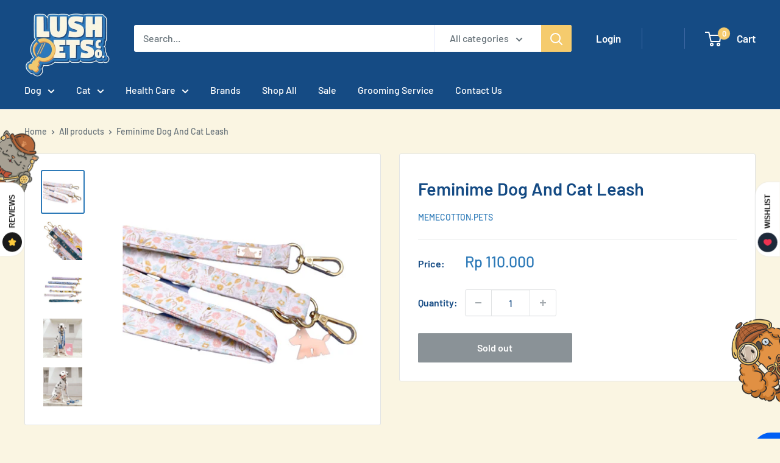

--- FILE ---
content_type: text/html; charset=utf-8
request_url: https://www.lushpetsco.com/products/feminime-dog-and-cat-leash
body_size: 32769
content:
<!doctype html>

<html class="no-js" lang="en">
  <head>
    <meta charset="utf-8">
    <meta name="viewport" content="width=device-width, initial-scale=1.0, height=device-height, minimum-scale=1.0, maximum-scale=1.0">
    <meta name="theme-color" content="#2d7ab8"><title>Feminime Dog And Cat Leash
</title><meta name="description" content="Product DescriptionA super soft and comfortable Leash for both for you and your pet, made of a durable cotton. Comes with dustbag and memecotton.pets iconic acrylic logo as cute details.Key Benefits Made with super soft polycotton Moveable block Exclusive with acrylic charm logo Fully adjustable Easy to clean Crips and"><link rel="canonical" href="https://www.lushpetsco.com/products/feminime-dog-and-cat-leash"><link rel="shortcut icon" href="//www.lushpetsco.com/cdn/shop/files/Lush_96x96.png?v=1629767310" type="image/png"><link rel="preload" as="style" href="//www.lushpetsco.com/cdn/shop/t/15/assets/theme.css?v=74835519822473406561647999938">
    <link rel="preload" as="script" href="//www.lushpetsco.com/cdn/shop/t/15/assets/theme.js?v=125909162729330046071647999939">
    <link rel="preconnect" href="https://cdn.shopify.com">
    <link rel="preconnect" href="https://fonts.shopifycdn.com">
    <link rel="dns-prefetch" href="https://productreviews.shopifycdn.com">
    <link rel="dns-prefetch" href="https://ajax.googleapis.com">
    <link rel="dns-prefetch" href="https://maps.googleapis.com">
    <link rel="dns-prefetch" href="https://maps.gstatic.com">

    <meta property="og:type" content="product">
  <meta property="og:title" content="Feminime Dog And Cat Leash"><meta property="og:image" content="http://www.lushpetsco.com/cdn/shop/products/FEMINIMELEASH_da30d4b1-8405-4afa-b566-abdb2ede60bb.png?v=1638934850">
    <meta property="og:image:secure_url" content="https://www.lushpetsco.com/cdn/shop/products/FEMINIMELEASH_da30d4b1-8405-4afa-b566-abdb2ede60bb.png?v=1638934850">
    <meta property="og:image:width" content="1000">
    <meta property="og:image:height" content="1000"><meta property="product:price:amount" content="110,000">
  <meta property="product:price:currency" content="IDR"><meta property="og:description" content="Product DescriptionA super soft and comfortable Leash for both for you and your pet, made of a durable cotton. Comes with dustbag and memecotton.pets iconic acrylic logo as cute details.Key Benefits Made with super soft polycotton Moveable block Exclusive with acrylic charm logo Fully adjustable Easy to clean Crips and"><meta property="og:url" content="https://www.lushpetsco.com/products/feminime-dog-and-cat-leash">
<meta property="og:site_name" content="Lush Pets Co."><meta name="twitter:card" content="summary"><meta name="twitter:title" content="Feminime Dog And Cat Leash">
  <meta name="twitter:description" content="Product DescriptionA super soft and comfortable Leash for both for you and your pet, made of a durable cotton. Comes with dustbag and memecotton.pets iconic acrylic logo as cute details.Key Benefits

Made with super soft polycotton
Moveable block
Exclusive with acrylic charm logo
Fully adjustable
Easy to clean
Crips and bright colors
Washable
Suitable for small to large dog or cat

Size

126 cm X 2 cm (Width)

Direction to use
Snap the hook leash into the collar&#39;s ring.">
  <meta name="twitter:image" content="https://www.lushpetsco.com/cdn/shop/products/FEMINIMELEASH_da30d4b1-8405-4afa-b566-abdb2ede60bb_600x600_crop_center.png?v=1638934850">
    <link rel="preload" href="//www.lushpetsco.com/cdn/fonts/barlow/barlow_n6.329f582a81f63f125e63c20a5a80ae9477df68e1.woff2" as="font" type="font/woff2" crossorigin><link rel="preload" href="//www.lushpetsco.com/cdn/fonts/barlow/barlow_n5.a193a1990790eba0cc5cca569d23799830e90f07.woff2" as="font" type="font/woff2" crossorigin><style>
  @font-face {
  font-family: Barlow;
  font-weight: 600;
  font-style: normal;
  font-display: swap;
  src: url("//www.lushpetsco.com/cdn/fonts/barlow/barlow_n6.329f582a81f63f125e63c20a5a80ae9477df68e1.woff2") format("woff2"),
       url("//www.lushpetsco.com/cdn/fonts/barlow/barlow_n6.0163402e36247bcb8b02716880d0b39568412e9e.woff") format("woff");
}

  @font-face {
  font-family: Barlow;
  font-weight: 500;
  font-style: normal;
  font-display: swap;
  src: url("//www.lushpetsco.com/cdn/fonts/barlow/barlow_n5.a193a1990790eba0cc5cca569d23799830e90f07.woff2") format("woff2"),
       url("//www.lushpetsco.com/cdn/fonts/barlow/barlow_n5.ae31c82169b1dc0715609b8cc6a610b917808358.woff") format("woff");
}

@font-face {
  font-family: Barlow;
  font-weight: 600;
  font-style: normal;
  font-display: swap;
  src: url("//www.lushpetsco.com/cdn/fonts/barlow/barlow_n6.329f582a81f63f125e63c20a5a80ae9477df68e1.woff2") format("woff2"),
       url("//www.lushpetsco.com/cdn/fonts/barlow/barlow_n6.0163402e36247bcb8b02716880d0b39568412e9e.woff") format("woff");
}

@font-face {
  font-family: Barlow;
  font-weight: 600;
  font-style: italic;
  font-display: swap;
  src: url("//www.lushpetsco.com/cdn/fonts/barlow/barlow_i6.5a22bd20fb27bad4d7674cc6e666fb9c77d813bb.woff2") format("woff2"),
       url("//www.lushpetsco.com/cdn/fonts/barlow/barlow_i6.1c8787fcb59f3add01a87f21b38c7ef797e3b3a1.woff") format("woff");
}


  @font-face {
  font-family: Barlow;
  font-weight: 700;
  font-style: normal;
  font-display: swap;
  src: url("//www.lushpetsco.com/cdn/fonts/barlow/barlow_n7.691d1d11f150e857dcbc1c10ef03d825bc378d81.woff2") format("woff2"),
       url("//www.lushpetsco.com/cdn/fonts/barlow/barlow_n7.4fdbb1cb7da0e2c2f88492243ffa2b4f91924840.woff") format("woff");
}

  @font-face {
  font-family: Barlow;
  font-weight: 500;
  font-style: italic;
  font-display: swap;
  src: url("//www.lushpetsco.com/cdn/fonts/barlow/barlow_i5.714d58286997b65cd479af615cfa9bb0a117a573.woff2") format("woff2"),
       url("//www.lushpetsco.com/cdn/fonts/barlow/barlow_i5.0120f77e6447d3b5df4bbec8ad8c2d029d87fb21.woff") format("woff");
}

  @font-face {
  font-family: Barlow;
  font-weight: 700;
  font-style: italic;
  font-display: swap;
  src: url("//www.lushpetsco.com/cdn/fonts/barlow/barlow_i7.50e19d6cc2ba5146fa437a5a7443c76d5d730103.woff2") format("woff2"),
       url("//www.lushpetsco.com/cdn/fonts/barlow/barlow_i7.47e9f98f1b094d912e6fd631cc3fe93d9f40964f.woff") format("woff");
}


  :root {
    --default-text-font-size : 15px;
    --base-text-font-size    : 16px;
    --heading-font-family    : Barlow, sans-serif;
    --heading-font-weight    : 600;
    --heading-font-style     : normal;
    --text-font-family       : Barlow, sans-serif;
    --text-font-weight       : 500;
    --text-font-style        : normal;
    --text-font-bolder-weight: 600;
    --text-link-decoration   : underline;

    --text-color               : #677279;
    --text-color-rgb           : 103, 114, 121;
    --heading-color            : #154b84;
    --border-color             : #e1e3e4;
    --border-color-rgb         : 225, 227, 228;
    --form-border-color        : #d4d6d8;
    --accent-color             : #2d7ab8;
    --accent-color-rgb         : 45, 122, 184;
    --link-color               : #2d7ab8;
    --link-color-hover         : #1e517b;
    --background               : #faf5e2;
    --secondary-background     : #ffffff;
    --secondary-background-rgb : 255, 255, 255;
    --accent-background        : rgba(45, 122, 184, 0.08);

    --input-background: #ffffff;

    --error-color       : #ff0000;
    --error-background  : rgba(255, 0, 0, 0.07);
    --success-color     : #00aa00;
    --success-background: rgba(0, 170, 0, 0.11);

    --primary-button-background      : #154b84;
    --primary-button-background-rgb  : 21, 75, 132;
    --primary-button-text-color      : #ffffff;
    --secondary-button-background    : #154b84;
    --secondary-button-background-rgb: 21, 75, 132;
    --secondary-button-text-color    : #ffffff;

    --header-background      : #154b84;
    --header-text-color      : #ffffff;
    --header-light-text-color: #a3afef;
    --header-border-color    : rgba(163, 175, 239, 0.3);
    --header-accent-color    : #f5cb6d;

    --footer-background-color:    #faf5e2;
    --footer-heading-text-color:  #154b84;
    --footer-body-text-color:     #154b84;
    --footer-body-text-color-rgb: 21, 75, 132;
    --footer-accent-color:        #2d7ab8;
    --footer-accent-color-rgb:    45, 122, 184;
    --footer-border:              1px solid var(--border-color);
    
    --flickity-arrow-color: #abb1b4;--product-on-sale-accent           : #e79543;
    --product-on-sale-accent-rgb       : 231, 149, 67;
    --product-on-sale-color            : #ffffff;
    --product-in-stock-color           : #2d7ab8;
    --product-low-stock-color          : #e79543;
    --product-sold-out-color           : #8a9297;
    --product-custom-label-1-background: #e79543;
    --product-custom-label-1-color     : #ffffff;
    --product-custom-label-2-background: #2d7ab8;
    --product-custom-label-2-color     : #ffffff;
    --product-review-star-color        : #f5cb6d;

    --mobile-container-gutter : 20px;
    --desktop-container-gutter: 40px;

    /* Shopify related variables */
    --payment-terms-background-color: #faf5e2;
  }
</style>

<script>
  // IE11 does not have support for CSS variables, so we have to polyfill them
  if (!(((window || {}).CSS || {}).supports && window.CSS.supports('(--a: 0)'))) {
    const script = document.createElement('script');
    script.type = 'text/javascript';
    script.src = 'https://cdn.jsdelivr.net/npm/css-vars-ponyfill@2';
    script.onload = function() {
      cssVars({});
    };

    document.getElementsByTagName('head')[0].appendChild(script);
  }
</script>


    <script>window.performance && window.performance.mark && window.performance.mark('shopify.content_for_header.start');</script><meta name="facebook-domain-verification" content="jn43cxi9jgk7an1bwghci8y5nwhi8z">
<meta name="facebook-domain-verification" content="bunvpax5t9gzerr296808zpiso6sfe">
<meta name="google-site-verification" content="YDT4iqXQayY7ASuQalLe4P5MtY3F-c0ebLT2X9j4_Ic">
<meta name="google-site-verification" content="eNWaiMu_hY1SvNmpPD15VWb7_psoHB2V8EB1A2cLRyU">
<meta id="shopify-digital-wallet" name="shopify-digital-wallet" content="/25088950306/digital_wallets/dialog">
<link rel="alternate" type="application/json+oembed" href="https://www.lushpetsco.com/products/feminime-dog-and-cat-leash.oembed">
<script async="async" src="/checkouts/internal/preloads.js?locale=en-ID"></script>
<script id="shopify-features" type="application/json">{"accessToken":"1222bea2d27de93cd34fbd3c476f5bf2","betas":["rich-media-storefront-analytics"],"domain":"www.lushpetsco.com","predictiveSearch":true,"shopId":25088950306,"locale":"en"}</script>
<script>var Shopify = Shopify || {};
Shopify.shop = "lushpetsco.myshopify.com";
Shopify.locale = "en";
Shopify.currency = {"active":"IDR","rate":"1.0"};
Shopify.country = "ID";
Shopify.theme = {"name":"Copy of Lush Pets \u0026 Co - V2.0 - SSDC","id":123032141858,"schema_name":"Warehouse","schema_version":"2.1.1","theme_store_id":871,"role":"main"};
Shopify.theme.handle = "null";
Shopify.theme.style = {"id":null,"handle":null};
Shopify.cdnHost = "www.lushpetsco.com/cdn";
Shopify.routes = Shopify.routes || {};
Shopify.routes.root = "/";</script>
<script type="module">!function(o){(o.Shopify=o.Shopify||{}).modules=!0}(window);</script>
<script>!function(o){function n(){var o=[];function n(){o.push(Array.prototype.slice.apply(arguments))}return n.q=o,n}var t=o.Shopify=o.Shopify||{};t.loadFeatures=n(),t.autoloadFeatures=n()}(window);</script>
<script id="shop-js-analytics" type="application/json">{"pageType":"product"}</script>
<script defer="defer" async type="module" src="//www.lushpetsco.com/cdn/shopifycloud/shop-js/modules/v2/client.init-shop-cart-sync_BN7fPSNr.en.esm.js"></script>
<script defer="defer" async type="module" src="//www.lushpetsco.com/cdn/shopifycloud/shop-js/modules/v2/chunk.common_Cbph3Kss.esm.js"></script>
<script defer="defer" async type="module" src="//www.lushpetsco.com/cdn/shopifycloud/shop-js/modules/v2/chunk.modal_DKumMAJ1.esm.js"></script>
<script type="module">
  await import("//www.lushpetsco.com/cdn/shopifycloud/shop-js/modules/v2/client.init-shop-cart-sync_BN7fPSNr.en.esm.js");
await import("//www.lushpetsco.com/cdn/shopifycloud/shop-js/modules/v2/chunk.common_Cbph3Kss.esm.js");
await import("//www.lushpetsco.com/cdn/shopifycloud/shop-js/modules/v2/chunk.modal_DKumMAJ1.esm.js");

  window.Shopify.SignInWithShop?.initShopCartSync?.({"fedCMEnabled":true,"windoidEnabled":true});

</script>
<script>(function() {
  var isLoaded = false;
  function asyncLoad() {
    if (isLoaded) return;
    isLoaded = true;
    var urls = ["https:\/\/formbuilder.hulkapps.com\/skeletopapp.js?shop=lushpetsco.myshopify.com","https:\/\/chimpstatic.com\/mcjs-connected\/js\/users\/da64ac162ff3a597dd4213da7\/6712c699b0bb96eb1c42ec69b.js?shop=lushpetsco.myshopify.com","https:\/\/cdn.shopify.com\/s\/files\/1\/0683\/1371\/0892\/files\/splmn-shopify-prod-August-31.min.js?v=1693985059\u0026shop=lushpetsco.myshopify.com"];
    for (var i = 0; i < urls.length; i++) {
      var s = document.createElement('script');
      s.type = 'text/javascript';
      s.async = true;
      s.src = urls[i];
      var x = document.getElementsByTagName('script')[0];
      x.parentNode.insertBefore(s, x);
    }
  };
  if(window.attachEvent) {
    window.attachEvent('onload', asyncLoad);
  } else {
    window.addEventListener('load', asyncLoad, false);
  }
})();</script>
<script id="__st">var __st={"a":25088950306,"offset":25200,"reqid":"35362021-4e4b-4de0-95f8-f4bd854f936c-1769720534","pageurl":"www.lushpetsco.com\/products\/feminime-dog-and-cat-leash","u":"785d47c9aed5","p":"product","rtyp":"product","rid":6857300738082};</script>
<script>window.ShopifyPaypalV4VisibilityTracking = true;</script>
<script id="captcha-bootstrap">!function(){'use strict';const t='contact',e='account',n='new_comment',o=[[t,t],['blogs',n],['comments',n],[t,'customer']],c=[[e,'customer_login'],[e,'guest_login'],[e,'recover_customer_password'],[e,'create_customer']],r=t=>t.map((([t,e])=>`form[action*='/${t}']:not([data-nocaptcha='true']) input[name='form_type'][value='${e}']`)).join(','),a=t=>()=>t?[...document.querySelectorAll(t)].map((t=>t.form)):[];function s(){const t=[...o],e=r(t);return a(e)}const i='password',u='form_key',d=['recaptcha-v3-token','g-recaptcha-response','h-captcha-response',i],f=()=>{try{return window.sessionStorage}catch{return}},m='__shopify_v',_=t=>t.elements[u];function p(t,e,n=!1){try{const o=window.sessionStorage,c=JSON.parse(o.getItem(e)),{data:r}=function(t){const{data:e,action:n}=t;return t[m]||n?{data:e,action:n}:{data:t,action:n}}(c);for(const[e,n]of Object.entries(r))t.elements[e]&&(t.elements[e].value=n);n&&o.removeItem(e)}catch(o){console.error('form repopulation failed',{error:o})}}const l='form_type',E='cptcha';function T(t){t.dataset[E]=!0}const w=window,h=w.document,L='Shopify',v='ce_forms',y='captcha';let A=!1;((t,e)=>{const n=(g='f06e6c50-85a8-45c8-87d0-21a2b65856fe',I='https://cdn.shopify.com/shopifycloud/storefront-forms-hcaptcha/ce_storefront_forms_captcha_hcaptcha.v1.5.2.iife.js',D={infoText:'Protected by hCaptcha',privacyText:'Privacy',termsText:'Terms'},(t,e,n)=>{const o=w[L][v],c=o.bindForm;if(c)return c(t,g,e,D).then(n);var r;o.q.push([[t,g,e,D],n]),r=I,A||(h.body.append(Object.assign(h.createElement('script'),{id:'captcha-provider',async:!0,src:r})),A=!0)});var g,I,D;w[L]=w[L]||{},w[L][v]=w[L][v]||{},w[L][v].q=[],w[L][y]=w[L][y]||{},w[L][y].protect=function(t,e){n(t,void 0,e),T(t)},Object.freeze(w[L][y]),function(t,e,n,w,h,L){const[v,y,A,g]=function(t,e,n){const i=e?o:[],u=t?c:[],d=[...i,...u],f=r(d),m=r(i),_=r(d.filter((([t,e])=>n.includes(e))));return[a(f),a(m),a(_),s()]}(w,h,L),I=t=>{const e=t.target;return e instanceof HTMLFormElement?e:e&&e.form},D=t=>v().includes(t);t.addEventListener('submit',(t=>{const e=I(t);if(!e)return;const n=D(e)&&!e.dataset.hcaptchaBound&&!e.dataset.recaptchaBound,o=_(e),c=g().includes(e)&&(!o||!o.value);(n||c)&&t.preventDefault(),c&&!n&&(function(t){try{if(!f())return;!function(t){const e=f();if(!e)return;const n=_(t);if(!n)return;const o=n.value;o&&e.removeItem(o)}(t);const e=Array.from(Array(32),(()=>Math.random().toString(36)[2])).join('');!function(t,e){_(t)||t.append(Object.assign(document.createElement('input'),{type:'hidden',name:u})),t.elements[u].value=e}(t,e),function(t,e){const n=f();if(!n)return;const o=[...t.querySelectorAll(`input[type='${i}']`)].map((({name:t})=>t)),c=[...d,...o],r={};for(const[a,s]of new FormData(t).entries())c.includes(a)||(r[a]=s);n.setItem(e,JSON.stringify({[m]:1,action:t.action,data:r}))}(t,e)}catch(e){console.error('failed to persist form',e)}}(e),e.submit())}));const S=(t,e)=>{t&&!t.dataset[E]&&(n(t,e.some((e=>e===t))),T(t))};for(const o of['focusin','change'])t.addEventListener(o,(t=>{const e=I(t);D(e)&&S(e,y())}));const B=e.get('form_key'),M=e.get(l),P=B&&M;t.addEventListener('DOMContentLoaded',(()=>{const t=y();if(P)for(const e of t)e.elements[l].value===M&&p(e,B);[...new Set([...A(),...v().filter((t=>'true'===t.dataset.shopifyCaptcha))])].forEach((e=>S(e,t)))}))}(h,new URLSearchParams(w.location.search),n,t,e,['guest_login'])})(!0,!0)}();</script>
<script integrity="sha256-4kQ18oKyAcykRKYeNunJcIwy7WH5gtpwJnB7kiuLZ1E=" data-source-attribution="shopify.loadfeatures" defer="defer" src="//www.lushpetsco.com/cdn/shopifycloud/storefront/assets/storefront/load_feature-a0a9edcb.js" crossorigin="anonymous"></script>
<script data-source-attribution="shopify.dynamic_checkout.dynamic.init">var Shopify=Shopify||{};Shopify.PaymentButton=Shopify.PaymentButton||{isStorefrontPortableWallets:!0,init:function(){window.Shopify.PaymentButton.init=function(){};var t=document.createElement("script");t.src="https://www.lushpetsco.com/cdn/shopifycloud/portable-wallets/latest/portable-wallets.en.js",t.type="module",document.head.appendChild(t)}};
</script>
<script data-source-attribution="shopify.dynamic_checkout.buyer_consent">
  function portableWalletsHideBuyerConsent(e){var t=document.getElementById("shopify-buyer-consent"),n=document.getElementById("shopify-subscription-policy-button");t&&n&&(t.classList.add("hidden"),t.setAttribute("aria-hidden","true"),n.removeEventListener("click",e))}function portableWalletsShowBuyerConsent(e){var t=document.getElementById("shopify-buyer-consent"),n=document.getElementById("shopify-subscription-policy-button");t&&n&&(t.classList.remove("hidden"),t.removeAttribute("aria-hidden"),n.addEventListener("click",e))}window.Shopify?.PaymentButton&&(window.Shopify.PaymentButton.hideBuyerConsent=portableWalletsHideBuyerConsent,window.Shopify.PaymentButton.showBuyerConsent=portableWalletsShowBuyerConsent);
</script>
<script data-source-attribution="shopify.dynamic_checkout.cart.bootstrap">document.addEventListener("DOMContentLoaded",(function(){function t(){return document.querySelector("shopify-accelerated-checkout-cart, shopify-accelerated-checkout")}if(t())Shopify.PaymentButton.init();else{new MutationObserver((function(e,n){t()&&(Shopify.PaymentButton.init(),n.disconnect())})).observe(document.body,{childList:!0,subtree:!0})}}));
</script>
<link id="shopify-accelerated-checkout-styles" rel="stylesheet" media="screen" href="https://www.lushpetsco.com/cdn/shopifycloud/portable-wallets/latest/accelerated-checkout-backwards-compat.css" crossorigin="anonymous">
<style id="shopify-accelerated-checkout-cart">
        #shopify-buyer-consent {
  margin-top: 1em;
  display: inline-block;
  width: 100%;
}

#shopify-buyer-consent.hidden {
  display: none;
}

#shopify-subscription-policy-button {
  background: none;
  border: none;
  padding: 0;
  text-decoration: underline;
  font-size: inherit;
  cursor: pointer;
}

#shopify-subscription-policy-button::before {
  box-shadow: none;
}

      </style>

<script>window.performance && window.performance.mark && window.performance.mark('shopify.content_for_header.end');</script>

    <link rel="stylesheet" href="//www.lushpetsco.com/cdn/shop/t/15/assets/theme.css?v=74835519822473406561647999938">
    <link rel="stylesheet" href="//www.lushpetsco.com/cdn/shop/t/15/assets/custom.css?v=177565894198619805421647999935">

    
  <script type="application/ld+json">
  {
    "@context": "http://schema.org",
    "@type": "Product",
    "offers": [{
          "@type": "Offer",
          "name": "Default Title",
          "availability":"https://schema.org/OutOfStock",
          "price": 110000.0,
          "priceCurrency": "IDR",
          "priceValidUntil": "2026-02-09","sku": "Leashfeminime01","url": "/products/feminime-dog-and-cat-leash?variant=39896911151138"
        }
],
      "mpn": "Leashfeminime01",
      "productId": "Leashfeminime01",
    "brand": {
      "name": "Memecotton.pets"
    },
    "name": "Feminime Dog And Cat Leash",
    "description": "Product DescriptionA super soft and comfortable Leash for both for you and your pet, made of a durable cotton. Comes with dustbag and memecotton.pets iconic acrylic logo as cute details.Key Benefits\n\nMade with super soft polycotton\nMoveable block\nExclusive with acrylic charm logo\nFully adjustable\nEasy to clean\nCrips and bright colors\nWashable\nSuitable for small to large dog or cat\n\nSize\n\n126 cm X 2 cm (Width)\n\nDirection to use\nSnap the hook leash into the collar's ring.",
    "category": "Pet Supplies",
    "url": "/products/feminime-dog-and-cat-leash",
    "sku": "Leashfeminime01",
    "image": {
      "@type": "ImageObject",
      "url": "https://www.lushpetsco.com/cdn/shop/products/FEMINIMELEASH_da30d4b1-8405-4afa-b566-abdb2ede60bb_1024x.png?v=1638934850",
      "image": "https://www.lushpetsco.com/cdn/shop/products/FEMINIMELEASH_da30d4b1-8405-4afa-b566-abdb2ede60bb_1024x.png?v=1638934850",
      "name": "Feminime Dog And Cat Leash",
      "width": "1024",
      "height": "1024"
    }
  }
  </script>



  <script type="application/ld+json">
  {
    "@context": "http://schema.org",
    "@type": "BreadcrumbList",
  "itemListElement": [{
      "@type": "ListItem",
      "position": 1,
      "name": "Home",
      "item": "https://www.lushpetsco.com"
    },{
          "@type": "ListItem",
          "position": 2,
          "name": "Feminime Dog And Cat Leash",
          "item": "https://www.lushpetsco.com/products/feminime-dog-and-cat-leash"
        }]
  }
  </script>


    <script>
      // This allows to expose several variables to the global scope, to be used in scripts
      window.theme = {
        pageType: "product",
        cartCount: 0,
        moneyFormat: "Rp {{amount_no_decimals}}",
        moneyWithCurrencyFormat: "Rp {{amount_no_decimals}}",
        showDiscount: true,
        discountMode: "percentage",
        searchMode: "product",
        searchUnavailableProducts: "last",
        cartType: "drawer"
      };

      window.routes = {
        rootUrl: "\/",
        rootUrlWithoutSlash: '',
        cartUrl: "\/cart",
        cartAddUrl: "\/cart\/add",
        cartChangeUrl: "\/cart\/change",
        searchUrl: "\/search",
        productRecommendationsUrl: "\/recommendations\/products"
      };

      window.languages = {
        productRegularPrice: "Regular price",
        productSalePrice: "Sale price",
        collectionOnSaleLabel: "Save {{savings}}",
        productFormUnavailable: "Unavailable",
        productFormAddToCart: "Add to cart",
        productFormSoldOut: "Sold out",
        productAdded: "Product has been added to your cart",
        productAddedShort: "Added!",
        shippingEstimatorNoResults: "No shipping could be found for your address.",
        shippingEstimatorOneResult: "There is one shipping rate for your address:",
        shippingEstimatorMultipleResults: "There are {{count}} shipping rates for your address:",
        shippingEstimatorErrors: "There are some errors:"
      };

      window.lazySizesConfig = {
        loadHidden: false,
        hFac: 0.8,
        expFactor: 3,
        customMedia: {
          '--phone': '(max-width: 640px)',
          '--tablet': '(min-width: 641px) and (max-width: 1023px)',
          '--lap': '(min-width: 1024px)'
        }
      };

      document.documentElement.className = document.documentElement.className.replace('no-js', 'js');
    </script>
    <script src="https://ajax.googleapis.com/ajax/libs/jquery/3.4.1/jquery.min.js"></script>
    <script src="https://polyfill-fastly.net/v3/polyfill.min.js?unknown=polyfill&features=fetch,Element.prototype.closest,Element.prototype.remove,Element.prototype.classList,Array.prototype.includes,Array.prototype.fill,Object.assign,CustomEvent,IntersectionObserver,IntersectionObserverEntry" defer></script><script src="//www.lushpetsco.com/cdn/shop/t/15/assets/theme.js?v=125909162729330046071647999939" defer></script>
    <script src="//www.lushpetsco.com/cdn/shop/t/15/assets/custom.js?v=163019647198746611051647999936" defer></script><script>
        (function () {
          window.onpageshow = function() {
            // We force re-freshing the cart content onpageshow, as most browsers will serve a cache copy when hitting the
            // back button, which cause staled data
            document.documentElement.dispatchEvent(new CustomEvent('cart:refresh', {
              bubbles: true,
              detail: {scrollToTop: false}
            }));
          };
        })();
      </script><link href="https://monorail-edge.shopifysvc.com" rel="dns-prefetch">
<script>(function(){if ("sendBeacon" in navigator && "performance" in window) {try {var session_token_from_headers = performance.getEntriesByType('navigation')[0].serverTiming.find(x => x.name == '_s').description;} catch {var session_token_from_headers = undefined;}var session_cookie_matches = document.cookie.match(/_shopify_s=([^;]*)/);var session_token_from_cookie = session_cookie_matches && session_cookie_matches.length === 2 ? session_cookie_matches[1] : "";var session_token = session_token_from_headers || session_token_from_cookie || "";function handle_abandonment_event(e) {var entries = performance.getEntries().filter(function(entry) {return /monorail-edge.shopifysvc.com/.test(entry.name);});if (!window.abandonment_tracked && entries.length === 0) {window.abandonment_tracked = true;var currentMs = Date.now();var navigation_start = performance.timing.navigationStart;var payload = {shop_id: 25088950306,url: window.location.href,navigation_start,duration: currentMs - navigation_start,session_token,page_type: "product"};window.navigator.sendBeacon("https://monorail-edge.shopifysvc.com/v1/produce", JSON.stringify({schema_id: "online_store_buyer_site_abandonment/1.1",payload: payload,metadata: {event_created_at_ms: currentMs,event_sent_at_ms: currentMs}}));}}window.addEventListener('pagehide', handle_abandonment_event);}}());</script>
<script id="web-pixels-manager-setup">(function e(e,d,r,n,o){if(void 0===o&&(o={}),!Boolean(null===(a=null===(i=window.Shopify)||void 0===i?void 0:i.analytics)||void 0===a?void 0:a.replayQueue)){var i,a;window.Shopify=window.Shopify||{};var t=window.Shopify;t.analytics=t.analytics||{};var s=t.analytics;s.replayQueue=[],s.publish=function(e,d,r){return s.replayQueue.push([e,d,r]),!0};try{self.performance.mark("wpm:start")}catch(e){}var l=function(){var e={modern:/Edge?\/(1{2}[4-9]|1[2-9]\d|[2-9]\d{2}|\d{4,})\.\d+(\.\d+|)|Firefox\/(1{2}[4-9]|1[2-9]\d|[2-9]\d{2}|\d{4,})\.\d+(\.\d+|)|Chrom(ium|e)\/(9{2}|\d{3,})\.\d+(\.\d+|)|(Maci|X1{2}).+ Version\/(15\.\d+|(1[6-9]|[2-9]\d|\d{3,})\.\d+)([,.]\d+|)( \(\w+\)|)( Mobile\/\w+|) Safari\/|Chrome.+OPR\/(9{2}|\d{3,})\.\d+\.\d+|(CPU[ +]OS|iPhone[ +]OS|CPU[ +]iPhone|CPU IPhone OS|CPU iPad OS)[ +]+(15[._]\d+|(1[6-9]|[2-9]\d|\d{3,})[._]\d+)([._]\d+|)|Android:?[ /-](13[3-9]|1[4-9]\d|[2-9]\d{2}|\d{4,})(\.\d+|)(\.\d+|)|Android.+Firefox\/(13[5-9]|1[4-9]\d|[2-9]\d{2}|\d{4,})\.\d+(\.\d+|)|Android.+Chrom(ium|e)\/(13[3-9]|1[4-9]\d|[2-9]\d{2}|\d{4,})\.\d+(\.\d+|)|SamsungBrowser\/([2-9]\d|\d{3,})\.\d+/,legacy:/Edge?\/(1[6-9]|[2-9]\d|\d{3,})\.\d+(\.\d+|)|Firefox\/(5[4-9]|[6-9]\d|\d{3,})\.\d+(\.\d+|)|Chrom(ium|e)\/(5[1-9]|[6-9]\d|\d{3,})\.\d+(\.\d+|)([\d.]+$|.*Safari\/(?![\d.]+ Edge\/[\d.]+$))|(Maci|X1{2}).+ Version\/(10\.\d+|(1[1-9]|[2-9]\d|\d{3,})\.\d+)([,.]\d+|)( \(\w+\)|)( Mobile\/\w+|) Safari\/|Chrome.+OPR\/(3[89]|[4-9]\d|\d{3,})\.\d+\.\d+|(CPU[ +]OS|iPhone[ +]OS|CPU[ +]iPhone|CPU IPhone OS|CPU iPad OS)[ +]+(10[._]\d+|(1[1-9]|[2-9]\d|\d{3,})[._]\d+)([._]\d+|)|Android:?[ /-](13[3-9]|1[4-9]\d|[2-9]\d{2}|\d{4,})(\.\d+|)(\.\d+|)|Mobile Safari.+OPR\/([89]\d|\d{3,})\.\d+\.\d+|Android.+Firefox\/(13[5-9]|1[4-9]\d|[2-9]\d{2}|\d{4,})\.\d+(\.\d+|)|Android.+Chrom(ium|e)\/(13[3-9]|1[4-9]\d|[2-9]\d{2}|\d{4,})\.\d+(\.\d+|)|Android.+(UC? ?Browser|UCWEB|U3)[ /]?(15\.([5-9]|\d{2,})|(1[6-9]|[2-9]\d|\d{3,})\.\d+)\.\d+|SamsungBrowser\/(5\.\d+|([6-9]|\d{2,})\.\d+)|Android.+MQ{2}Browser\/(14(\.(9|\d{2,})|)|(1[5-9]|[2-9]\d|\d{3,})(\.\d+|))(\.\d+|)|K[Aa][Ii]OS\/(3\.\d+|([4-9]|\d{2,})\.\d+)(\.\d+|)/},d=e.modern,r=e.legacy,n=navigator.userAgent;return n.match(d)?"modern":n.match(r)?"legacy":"unknown"}(),u="modern"===l?"modern":"legacy",c=(null!=n?n:{modern:"",legacy:""})[u],f=function(e){return[e.baseUrl,"/wpm","/b",e.hashVersion,"modern"===e.buildTarget?"m":"l",".js"].join("")}({baseUrl:d,hashVersion:r,buildTarget:u}),m=function(e){var d=e.version,r=e.bundleTarget,n=e.surface,o=e.pageUrl,i=e.monorailEndpoint;return{emit:function(e){var a=e.status,t=e.errorMsg,s=(new Date).getTime(),l=JSON.stringify({metadata:{event_sent_at_ms:s},events:[{schema_id:"web_pixels_manager_load/3.1",payload:{version:d,bundle_target:r,page_url:o,status:a,surface:n,error_msg:t},metadata:{event_created_at_ms:s}}]});if(!i)return console&&console.warn&&console.warn("[Web Pixels Manager] No Monorail endpoint provided, skipping logging."),!1;try{return self.navigator.sendBeacon.bind(self.navigator)(i,l)}catch(e){}var u=new XMLHttpRequest;try{return u.open("POST",i,!0),u.setRequestHeader("Content-Type","text/plain"),u.send(l),!0}catch(e){return console&&console.warn&&console.warn("[Web Pixels Manager] Got an unhandled error while logging to Monorail."),!1}}}}({version:r,bundleTarget:l,surface:e.surface,pageUrl:self.location.href,monorailEndpoint:e.monorailEndpoint});try{o.browserTarget=l,function(e){var d=e.src,r=e.async,n=void 0===r||r,o=e.onload,i=e.onerror,a=e.sri,t=e.scriptDataAttributes,s=void 0===t?{}:t,l=document.createElement("script"),u=document.querySelector("head"),c=document.querySelector("body");if(l.async=n,l.src=d,a&&(l.integrity=a,l.crossOrigin="anonymous"),s)for(var f in s)if(Object.prototype.hasOwnProperty.call(s,f))try{l.dataset[f]=s[f]}catch(e){}if(o&&l.addEventListener("load",o),i&&l.addEventListener("error",i),u)u.appendChild(l);else{if(!c)throw new Error("Did not find a head or body element to append the script");c.appendChild(l)}}({src:f,async:!0,onload:function(){if(!function(){var e,d;return Boolean(null===(d=null===(e=window.Shopify)||void 0===e?void 0:e.analytics)||void 0===d?void 0:d.initialized)}()){var d=window.webPixelsManager.init(e)||void 0;if(d){var r=window.Shopify.analytics;r.replayQueue.forEach((function(e){var r=e[0],n=e[1],o=e[2];d.publishCustomEvent(r,n,o)})),r.replayQueue=[],r.publish=d.publishCustomEvent,r.visitor=d.visitor,r.initialized=!0}}},onerror:function(){return m.emit({status:"failed",errorMsg:"".concat(f," has failed to load")})},sri:function(e){var d=/^sha384-[A-Za-z0-9+/=]+$/;return"string"==typeof e&&d.test(e)}(c)?c:"",scriptDataAttributes:o}),m.emit({status:"loading"})}catch(e){m.emit({status:"failed",errorMsg:(null==e?void 0:e.message)||"Unknown error"})}}})({shopId: 25088950306,storefrontBaseUrl: "https://www.lushpetsco.com",extensionsBaseUrl: "https://extensions.shopifycdn.com/cdn/shopifycloud/web-pixels-manager",monorailEndpoint: "https://monorail-edge.shopifysvc.com/unstable/produce_batch",surface: "storefront-renderer",enabledBetaFlags: ["2dca8a86"],webPixelsConfigList: [{"id":"670302485","configuration":"{\"config\":\"{\\\"google_tag_ids\\\":[\\\"GT-5DH8RNZ\\\"],\\\"target_country\\\":\\\"ID\\\",\\\"gtag_events\\\":[{\\\"type\\\":\\\"view_item\\\",\\\"action_label\\\":\\\"MC-5ZCBEPXCB6\\\"},{\\\"type\\\":\\\"purchase\\\",\\\"action_label\\\":\\\"MC-5ZCBEPXCB6\\\"},{\\\"type\\\":\\\"page_view\\\",\\\"action_label\\\":\\\"MC-5ZCBEPXCB6\\\"}],\\\"enable_monitoring_mode\\\":false}\"}","eventPayloadVersion":"v1","runtimeContext":"OPEN","scriptVersion":"b2a88bafab3e21179ed38636efcd8a93","type":"APP","apiClientId":1780363,"privacyPurposes":[],"dataSharingAdjustments":{"protectedCustomerApprovalScopes":["read_customer_address","read_customer_email","read_customer_name","read_customer_personal_data","read_customer_phone"]}},{"id":"310903061","configuration":"{\"pixel_id\":\"1159608367883484\",\"pixel_type\":\"facebook_pixel\",\"metaapp_system_user_token\":\"-\"}","eventPayloadVersion":"v1","runtimeContext":"OPEN","scriptVersion":"ca16bc87fe92b6042fbaa3acc2fbdaa6","type":"APP","apiClientId":2329312,"privacyPurposes":["ANALYTICS","MARKETING","SALE_OF_DATA"],"dataSharingAdjustments":{"protectedCustomerApprovalScopes":["read_customer_address","read_customer_email","read_customer_name","read_customer_personal_data","read_customer_phone"]}},{"id":"117408021","eventPayloadVersion":"v1","runtimeContext":"LAX","scriptVersion":"1","type":"CUSTOM","privacyPurposes":["ANALYTICS"],"name":"Google Analytics tag (migrated)"},{"id":"shopify-app-pixel","configuration":"{}","eventPayloadVersion":"v1","runtimeContext":"STRICT","scriptVersion":"0450","apiClientId":"shopify-pixel","type":"APP","privacyPurposes":["ANALYTICS","MARKETING"]},{"id":"shopify-custom-pixel","eventPayloadVersion":"v1","runtimeContext":"LAX","scriptVersion":"0450","apiClientId":"shopify-pixel","type":"CUSTOM","privacyPurposes":["ANALYTICS","MARKETING"]}],isMerchantRequest: false,initData: {"shop":{"name":"Lush Pets Co.","paymentSettings":{"currencyCode":"IDR"},"myshopifyDomain":"lushpetsco.myshopify.com","countryCode":"ID","storefrontUrl":"https:\/\/www.lushpetsco.com"},"customer":null,"cart":null,"checkout":null,"productVariants":[{"price":{"amount":110000.0,"currencyCode":"IDR"},"product":{"title":"Feminime Dog And Cat Leash","vendor":"Memecotton.pets","id":"6857300738082","untranslatedTitle":"Feminime Dog And Cat Leash","url":"\/products\/feminime-dog-and-cat-leash","type":"Pet Supplies"},"id":"39896911151138","image":{"src":"\/\/www.lushpetsco.com\/cdn\/shop\/products\/FEMINIMELEASH_da30d4b1-8405-4afa-b566-abdb2ede60bb.png?v=1638934850"},"sku":"Leashfeminime01","title":"Default Title","untranslatedTitle":"Default Title"}],"purchasingCompany":null},},"https://www.lushpetsco.com/cdn","1d2a099fw23dfb22ep557258f5m7a2edbae",{"modern":"","legacy":""},{"shopId":"25088950306","storefrontBaseUrl":"https:\/\/www.lushpetsco.com","extensionBaseUrl":"https:\/\/extensions.shopifycdn.com\/cdn\/shopifycloud\/web-pixels-manager","surface":"storefront-renderer","enabledBetaFlags":"[\"2dca8a86\"]","isMerchantRequest":"false","hashVersion":"1d2a099fw23dfb22ep557258f5m7a2edbae","publish":"custom","events":"[[\"page_viewed\",{}],[\"product_viewed\",{\"productVariant\":{\"price\":{\"amount\":110000.0,\"currencyCode\":\"IDR\"},\"product\":{\"title\":\"Feminime Dog And Cat Leash\",\"vendor\":\"Memecotton.pets\",\"id\":\"6857300738082\",\"untranslatedTitle\":\"Feminime Dog And Cat Leash\",\"url\":\"\/products\/feminime-dog-and-cat-leash\",\"type\":\"Pet Supplies\"},\"id\":\"39896911151138\",\"image\":{\"src\":\"\/\/www.lushpetsco.com\/cdn\/shop\/products\/FEMINIMELEASH_da30d4b1-8405-4afa-b566-abdb2ede60bb.png?v=1638934850\"},\"sku\":\"Leashfeminime01\",\"title\":\"Default Title\",\"untranslatedTitle\":\"Default Title\"}}]]"});</script><script>
  window.ShopifyAnalytics = window.ShopifyAnalytics || {};
  window.ShopifyAnalytics.meta = window.ShopifyAnalytics.meta || {};
  window.ShopifyAnalytics.meta.currency = 'IDR';
  var meta = {"product":{"id":6857300738082,"gid":"gid:\/\/shopify\/Product\/6857300738082","vendor":"Memecotton.pets","type":"Pet Supplies","handle":"feminime-dog-and-cat-leash","variants":[{"id":39896911151138,"price":11000000,"name":"Feminime Dog And Cat Leash","public_title":null,"sku":"Leashfeminime01"}],"remote":false},"page":{"pageType":"product","resourceType":"product","resourceId":6857300738082,"requestId":"35362021-4e4b-4de0-95f8-f4bd854f936c-1769720534"}};
  for (var attr in meta) {
    window.ShopifyAnalytics.meta[attr] = meta[attr];
  }
</script>
<script class="analytics">
  (function () {
    var customDocumentWrite = function(content) {
      var jquery = null;

      if (window.jQuery) {
        jquery = window.jQuery;
      } else if (window.Checkout && window.Checkout.$) {
        jquery = window.Checkout.$;
      }

      if (jquery) {
        jquery('body').append(content);
      }
    };

    var hasLoggedConversion = function(token) {
      if (token) {
        return document.cookie.indexOf('loggedConversion=' + token) !== -1;
      }
      return false;
    }

    var setCookieIfConversion = function(token) {
      if (token) {
        var twoMonthsFromNow = new Date(Date.now());
        twoMonthsFromNow.setMonth(twoMonthsFromNow.getMonth() + 2);

        document.cookie = 'loggedConversion=' + token + '; expires=' + twoMonthsFromNow;
      }
    }

    var trekkie = window.ShopifyAnalytics.lib = window.trekkie = window.trekkie || [];
    if (trekkie.integrations) {
      return;
    }
    trekkie.methods = [
      'identify',
      'page',
      'ready',
      'track',
      'trackForm',
      'trackLink'
    ];
    trekkie.factory = function(method) {
      return function() {
        var args = Array.prototype.slice.call(arguments);
        args.unshift(method);
        trekkie.push(args);
        return trekkie;
      };
    };
    for (var i = 0; i < trekkie.methods.length; i++) {
      var key = trekkie.methods[i];
      trekkie[key] = trekkie.factory(key);
    }
    trekkie.load = function(config) {
      trekkie.config = config || {};
      trekkie.config.initialDocumentCookie = document.cookie;
      var first = document.getElementsByTagName('script')[0];
      var script = document.createElement('script');
      script.type = 'text/javascript';
      script.onerror = function(e) {
        var scriptFallback = document.createElement('script');
        scriptFallback.type = 'text/javascript';
        scriptFallback.onerror = function(error) {
                var Monorail = {
      produce: function produce(monorailDomain, schemaId, payload) {
        var currentMs = new Date().getTime();
        var event = {
          schema_id: schemaId,
          payload: payload,
          metadata: {
            event_created_at_ms: currentMs,
            event_sent_at_ms: currentMs
          }
        };
        return Monorail.sendRequest("https://" + monorailDomain + "/v1/produce", JSON.stringify(event));
      },
      sendRequest: function sendRequest(endpointUrl, payload) {
        // Try the sendBeacon API
        if (window && window.navigator && typeof window.navigator.sendBeacon === 'function' && typeof window.Blob === 'function' && !Monorail.isIos12()) {
          var blobData = new window.Blob([payload], {
            type: 'text/plain'
          });

          if (window.navigator.sendBeacon(endpointUrl, blobData)) {
            return true;
          } // sendBeacon was not successful

        } // XHR beacon

        var xhr = new XMLHttpRequest();

        try {
          xhr.open('POST', endpointUrl);
          xhr.setRequestHeader('Content-Type', 'text/plain');
          xhr.send(payload);
        } catch (e) {
          console.log(e);
        }

        return false;
      },
      isIos12: function isIos12() {
        return window.navigator.userAgent.lastIndexOf('iPhone; CPU iPhone OS 12_') !== -1 || window.navigator.userAgent.lastIndexOf('iPad; CPU OS 12_') !== -1;
      }
    };
    Monorail.produce('monorail-edge.shopifysvc.com',
      'trekkie_storefront_load_errors/1.1',
      {shop_id: 25088950306,
      theme_id: 123032141858,
      app_name: "storefront",
      context_url: window.location.href,
      source_url: "//www.lushpetsco.com/cdn/s/trekkie.storefront.a804e9514e4efded663580eddd6991fcc12b5451.min.js"});

        };
        scriptFallback.async = true;
        scriptFallback.src = '//www.lushpetsco.com/cdn/s/trekkie.storefront.a804e9514e4efded663580eddd6991fcc12b5451.min.js';
        first.parentNode.insertBefore(scriptFallback, first);
      };
      script.async = true;
      script.src = '//www.lushpetsco.com/cdn/s/trekkie.storefront.a804e9514e4efded663580eddd6991fcc12b5451.min.js';
      first.parentNode.insertBefore(script, first);
    };
    trekkie.load(
      {"Trekkie":{"appName":"storefront","development":false,"defaultAttributes":{"shopId":25088950306,"isMerchantRequest":null,"themeId":123032141858,"themeCityHash":"104378257630140981","contentLanguage":"en","currency":"IDR","eventMetadataId":"66ea453b-bc4e-4411-a68b-f15170fbc3b4"},"isServerSideCookieWritingEnabled":true,"monorailRegion":"shop_domain","enabledBetaFlags":["65f19447","b5387b81"]},"Session Attribution":{},"S2S":{"facebookCapiEnabled":true,"source":"trekkie-storefront-renderer","apiClientId":580111}}
    );

    var loaded = false;
    trekkie.ready(function() {
      if (loaded) return;
      loaded = true;

      window.ShopifyAnalytics.lib = window.trekkie;

      var originalDocumentWrite = document.write;
      document.write = customDocumentWrite;
      try { window.ShopifyAnalytics.merchantGoogleAnalytics.call(this); } catch(error) {};
      document.write = originalDocumentWrite;

      window.ShopifyAnalytics.lib.page(null,{"pageType":"product","resourceType":"product","resourceId":6857300738082,"requestId":"35362021-4e4b-4de0-95f8-f4bd854f936c-1769720534","shopifyEmitted":true});

      var match = window.location.pathname.match(/checkouts\/(.+)\/(thank_you|post_purchase)/)
      var token = match? match[1]: undefined;
      if (!hasLoggedConversion(token)) {
        setCookieIfConversion(token);
        window.ShopifyAnalytics.lib.track("Viewed Product",{"currency":"IDR","variantId":39896911151138,"productId":6857300738082,"productGid":"gid:\/\/shopify\/Product\/6857300738082","name":"Feminime Dog And Cat Leash","price":"110000.00","sku":"Leashfeminime01","brand":"Memecotton.pets","variant":null,"category":"Pet Supplies","nonInteraction":true,"remote":false},undefined,undefined,{"shopifyEmitted":true});
      window.ShopifyAnalytics.lib.track("monorail:\/\/trekkie_storefront_viewed_product\/1.1",{"currency":"IDR","variantId":39896911151138,"productId":6857300738082,"productGid":"gid:\/\/shopify\/Product\/6857300738082","name":"Feminime Dog And Cat Leash","price":"110000.00","sku":"Leashfeminime01","brand":"Memecotton.pets","variant":null,"category":"Pet Supplies","nonInteraction":true,"remote":false,"referer":"https:\/\/www.lushpetsco.com\/products\/feminime-dog-and-cat-leash"});
      }
    });


        var eventsListenerScript = document.createElement('script');
        eventsListenerScript.async = true;
        eventsListenerScript.src = "//www.lushpetsco.com/cdn/shopifycloud/storefront/assets/shop_events_listener-3da45d37.js";
        document.getElementsByTagName('head')[0].appendChild(eventsListenerScript);

})();</script>
  <script>
  if (!window.ga || (window.ga && typeof window.ga !== 'function')) {
    window.ga = function ga() {
      (window.ga.q = window.ga.q || []).push(arguments);
      if (window.Shopify && window.Shopify.analytics && typeof window.Shopify.analytics.publish === 'function') {
        window.Shopify.analytics.publish("ga_stub_called", {}, {sendTo: "google_osp_migration"});
      }
      console.error("Shopify's Google Analytics stub called with:", Array.from(arguments), "\nSee https://help.shopify.com/manual/promoting-marketing/pixels/pixel-migration#google for more information.");
    };
    if (window.Shopify && window.Shopify.analytics && typeof window.Shopify.analytics.publish === 'function') {
      window.Shopify.analytics.publish("ga_stub_initialized", {}, {sendTo: "google_osp_migration"});
    }
  }
</script>
<script
  defer
  src="https://www.lushpetsco.com/cdn/shopifycloud/perf-kit/shopify-perf-kit-3.1.0.min.js"
  data-application="storefront-renderer"
  data-shop-id="25088950306"
  data-render-region="gcp-us-central1"
  data-page-type="product"
  data-theme-instance-id="123032141858"
  data-theme-name="Warehouse"
  data-theme-version="2.1.1"
  data-monorail-region="shop_domain"
  data-resource-timing-sampling-rate="10"
  data-shs="true"
  data-shs-beacon="true"
  data-shs-export-with-fetch="true"
  data-shs-logs-sample-rate="1"
  data-shs-beacon-endpoint="https://www.lushpetsco.com/api/collect"
></script>
</head>

  <body class="warehouse--v1 features--animate-zoom template-product " data-instant-intensity="viewport">

            
              


            
    <a href="#main" class="visually-hidden skip-to-content">Skip to content</a>
    <span class="loading-bar"></span>

    <div id="shopify-section-announcement-bar" class="shopify-section"></div>
<div id="shopify-section-popups" class="shopify-section"><div data-section-id="popups" data-section-type="popups"></div>

</div>
<div id="shopify-section-header" class="shopify-section shopify-section__header"><section data-section-id="header" data-section-type="header" data-section-settings='{
  "navigationLayout": "inline",
  "desktopOpenTrigger": "hover",
  "useStickyHeader": true
}'>
  <header class="header header--inline " role="banner">
    <div class="container">
      <div class="header__inner"><nav class="header__mobile-nav hidden-lap-and-up">
            <button class="header__mobile-nav-toggle icon-state touch-area" data-action="toggle-menu" aria-expanded="false" aria-haspopup="true" aria-controls="mobile-menu" aria-label="Open menu">
              <span class="icon-state__primary"><svg focusable="false" class="icon icon--hamburger-mobile" viewBox="0 0 20 16" role="presentation">
      <path d="M0 14h20v2H0v-2zM0 0h20v2H0V0zm0 7h20v2H0V7z" fill="currentColor" fill-rule="evenodd"></path>
    </svg></span>
              <span class="icon-state__secondary"><svg focusable="false" class="icon icon--close" viewBox="0 0 19 19" role="presentation">
      <path d="M9.1923882 8.39339828l7.7781745-7.7781746 1.4142136 1.41421357-7.7781746 7.77817459 7.7781746 7.77817456L16.9705627 19l-7.7781745-7.7781746L1.41421356 19 0 17.5857864l7.7781746-7.77817456L0 2.02943725 1.41421356.61522369 9.1923882 8.39339828z" fill="currentColor" fill-rule="evenodd"></path>
    </svg></span>
            </button><div id="mobile-menu" class="mobile-menu" aria-hidden="true"><svg focusable="false" class="icon icon--nav-triangle-borderless" viewBox="0 0 20 9" role="presentation">
      <path d="M.47108938 9c.2694725-.26871321.57077721-.56867841.90388257-.89986354C3.12384116 6.36134886 5.74788116 3.76338565 9.2467995.30653888c.4145057-.4095171 1.0844277-.40860098 1.4977971.00205122L19.4935156 9H.47108938z" fill="#ffffff"></path>
    </svg><div class="mobile-menu__inner">
    <div class="mobile-menu__panel">
      <div class="mobile-menu__section">
        <ul class="mobile-menu__nav" data-type="menu" role="list"><li class="mobile-menu__nav-item"><button class="mobile-menu__nav-link" data-type="menuitem" aria-haspopup="true" aria-expanded="false" aria-controls="mobile-panel-0" data-action="open-panel">Dog<svg focusable="false" class="icon icon--arrow-right" viewBox="0 0 8 12" role="presentation">
      <path stroke="currentColor" stroke-width="2" d="M2 2l4 4-4 4" fill="none" stroke-linecap="square"></path>
    </svg></button></li><li class="mobile-menu__nav-item"><button class="mobile-menu__nav-link" data-type="menuitem" aria-haspopup="true" aria-expanded="false" aria-controls="mobile-panel-1" data-action="open-panel">Cat<svg focusable="false" class="icon icon--arrow-right" viewBox="0 0 8 12" role="presentation">
      <path stroke="currentColor" stroke-width="2" d="M2 2l4 4-4 4" fill="none" stroke-linecap="square"></path>
    </svg></button></li><li class="mobile-menu__nav-item"><button class="mobile-menu__nav-link" data-type="menuitem" aria-haspopup="true" aria-expanded="false" aria-controls="mobile-panel-2" data-action="open-panel">Health Care<svg focusable="false" class="icon icon--arrow-right" viewBox="0 0 8 12" role="presentation">
      <path stroke="currentColor" stroke-width="2" d="M2 2l4 4-4 4" fill="none" stroke-linecap="square"></path>
    </svg></button></li><li class="mobile-menu__nav-item"><a href="/pages/designers" class="mobile-menu__nav-link" data-type="menuitem">Brands</a></li><li class="mobile-menu__nav-item"><a href="/collections/all" class="mobile-menu__nav-link" data-type="menuitem">Shop All</a></li><li class="mobile-menu__nav-item"><a href="/collections/sale" class="mobile-menu__nav-link" data-type="menuitem">Sale</a></li><li class="mobile-menu__nav-item"><a href="/pages/grooming-menu" class="mobile-menu__nav-link" data-type="menuitem">Grooming Service</a></li><li class="mobile-menu__nav-item"><a href="/pages/contact" class="mobile-menu__nav-link" data-type="menuitem">Contact Us</a></li></ul>
      </div><div class="mobile-menu__section mobile-menu__section--loose">
          <p class="mobile-menu__section-title heading h5">Need help?</p><div class="mobile-menu__help-wrapper"><svg focusable="false" class="icon icon--bi-phone" viewBox="0 0 24 24" role="presentation">
      <g stroke-width="2" fill="none" fill-rule="evenodd" stroke-linecap="square">
        <path d="M17 15l-3 3-8-8 3-3-5-5-3 3c0 9.941 8.059 18 18 18l3-3-5-5z" stroke="#154b84"></path>
        <path d="M14 1c4.971 0 9 4.029 9 9m-9-5c2.761 0 5 2.239 5 5" stroke="#2d7ab8"></path>
      </g>
    </svg><span>+62 8111 190 440</span>
            </div><div class="mobile-menu__help-wrapper"><svg focusable="false" class="icon icon--bi-email" viewBox="0 0 22 22" role="presentation">
      <g fill="none" fill-rule="evenodd">
        <path stroke="#2d7ab8" d="M.916667 10.08333367l3.66666667-2.65833334v4.65849997zm20.1666667 0L17.416667 7.42500033v4.65849997z"></path>
        <path stroke="#154b84" stroke-width="2" d="M4.58333367 7.42500033L.916667 10.08333367V21.0833337h20.1666667V10.08333367L17.416667 7.42500033"></path>
        <path stroke="#154b84" stroke-width="2" d="M4.58333367 12.1000003V.916667H17.416667v11.1833333m-16.5-2.01666663L21.0833337 21.0833337m0-11.00000003L11.0000003 15.5833337"></path>
        <path d="M8.25000033 5.50000033h5.49999997M8.25000033 9.166667h5.49999997" stroke="#2d7ab8" stroke-width="2" stroke-linecap="square"></path>
      </g>
    </svg><a href="mailto:support@lushpetsco.com">support@lushpetsco.com</a>
            </div></div><div class="mobile-menu__section mobile-menu__section--loose">
          <p class="mobile-menu__section-title heading h5">Follow Us</p><ul class="social-media__item-list social-media__item-list--stack list--unstyled" role="list">
    <li class="social-media__item social-media__item--facebook">
      <a href="https://www.facebook.com/lushpetsco" target="_blank" rel="noopener" aria-label="Follow us on Facebook"><svg focusable="false" class="icon icon--facebook" viewBox="0 0 30 30">
      <path d="M15 30C6.71572875 30 0 23.2842712 0 15 0 6.71572875 6.71572875 0 15 0c8.2842712 0 15 6.71572875 15 15 0 8.2842712-6.7157288 15-15 15zm3.2142857-17.1429611h-2.1428678v-2.1425646c0-.5852979.8203285-1.07160109 1.0714928-1.07160109h1.071375v-2.1428925h-2.1428678c-2.3564786 0-3.2142536 1.98610393-3.2142536 3.21449359v2.1425646h-1.0714822l.0032143 2.1528011 1.0682679-.0099086v7.499969h3.2142536v-7.499969h2.1428678v-2.1428925z" fill="currentColor" fill-rule="evenodd"></path>
    </svg>Facebook</a>
    </li>

    
<li class="social-media__item social-media__item--instagram">
      <a href="https://instagram.com/lushpetsco" target="_blank" rel="noopener" aria-label="Follow us on Instagram"><svg focusable="false" class="icon icon--instagram" role="presentation" viewBox="0 0 30 30">
      <path d="M15 30C6.71572875 30 0 23.2842712 0 15 0 6.71572875 6.71572875 0 15 0c8.2842712 0 15 6.71572875 15 15 0 8.2842712-6.7157288 15-15 15zm.0000159-23.03571429c-2.1823849 0-2.4560363.00925037-3.3131306.0483571-.8553081.03901103-1.4394529.17486384-1.9505835.37352345-.52841925.20532625-.9765517.48009406-1.42331254.926823-.44672894.44676084-.72149675.89489329-.926823 1.42331254-.19865961.5111306-.33451242 1.0952754-.37352345 1.9505835-.03910673.8570943-.0483571 1.1307457-.0483571 3.3131306 0 2.1823531.00925037 2.4560045.0483571 3.3130988.03901103.8553081.17486384 1.4394529.37352345 1.9505835.20532625.5284193.48009406.9765517.926823 1.4233125.44676084.446729.89489329.7214968 1.42331254.9268549.5111306.1986278 1.0952754.3344806 1.9505835.3734916.8570943.0391067 1.1307457.0483571 3.3131306.0483571 2.1823531 0 2.4560045-.0092504 3.3130988-.0483571.8553081-.039011 1.4394529-.1748638 1.9505835-.3734916.5284193-.2053581.9765517-.4801259 1.4233125-.9268549.446729-.4467608.7214968-.8948932.9268549-1.4233125.1986278-.5111306.3344806-1.0952754.3734916-1.9505835.0391067-.8570943.0483571-1.1307457.0483571-3.3130988 0-2.1823849-.0092504-2.4560363-.0483571-3.3131306-.039011-.8553081-.1748638-1.4394529-.3734916-1.9505835-.2053581-.52841925-.4801259-.9765517-.9268549-1.42331254-.4467608-.44672894-.8948932-.72149675-1.4233125-.926823-.5111306-.19865961-1.0952754-.33451242-1.9505835-.37352345-.8570943-.03910673-1.1307457-.0483571-3.3130988-.0483571zm0 1.44787387c2.1456068 0 2.3997686.00819774 3.2471022.04685789.7834742.03572556 1.2089592.1666342 1.4921162.27668167.3750864.14577303.6427729.31990322.9239522.60111439.2812111.28117926.4553413.54886575.6011144.92395217.1100474.283157.2409561.708642.2766816 1.4921162.0386602.8473336.0468579 1.1014954.0468579 3.247134 0 2.1456068-.0081977 2.3997686-.0468579 3.2471022-.0357255.7834742-.1666342 1.2089592-.2766816 1.4921162-.1457731.3750864-.3199033.6427729-.6011144.9239522-.2811793.2812111-.5488658.4553413-.9239522.6011144-.283157.1100474-.708642.2409561-1.4921162.2766816-.847206.0386602-1.1013359.0468579-3.2471022.0468579-2.1457981 0-2.3998961-.0081977-3.247134-.0468579-.7834742-.0357255-1.2089592-.1666342-1.4921162-.2766816-.37508642-.1457731-.64277291-.3199033-.92395217-.6011144-.28117927-.2811793-.45534136-.5488658-.60111439-.9239522-.11004747-.283157-.24095611-.708642-.27668167-1.4921162-.03866015-.8473336-.04685789-1.1014954-.04685789-3.2471022 0-2.1456386.00819774-2.3998004.04685789-3.247134.03572556-.7834742.1666342-1.2089592.27668167-1.4921162.14577303-.37508642.31990322-.64277291.60111439-.92395217.28117926-.28121117.54886575-.45534136.92395217-.60111439.283157-.11004747.708642-.24095611 1.4921162-.27668167.8473336-.03866015 1.1014954-.04685789 3.247134-.04685789zm0 9.26641182c-1.479357 0-2.6785873-1.1992303-2.6785873-2.6785555 0-1.479357 1.1992303-2.6785873 2.6785873-2.6785873 1.4793252 0 2.6785555 1.1992303 2.6785555 2.6785873 0 1.4793252-1.1992303 2.6785555-2.6785555 2.6785555zm0-6.8050167c-2.2790034 0-4.1264612 1.8474578-4.1264612 4.1264612 0 2.2789716 1.8474578 4.1264294 4.1264612 4.1264294 2.2789716 0 4.1264294-1.8474578 4.1264294-4.1264294 0-2.2790034-1.8474578-4.1264612-4.1264294-4.1264612zm5.2537621-.1630297c0-.532566-.431737-.96430298-.964303-.96430298-.532534 0-.964271.43173698-.964271.96430298 0 .5325659.431737.964271.964271.964271.532566 0 .964303-.4317051.964303-.964271z" fill="currentColor" fill-rule="evenodd"></path>
    </svg>Instagram</a>
    </li>

    

  </ul></div></div><div id="mobile-panel-0" class="mobile-menu__panel is-nested">
          <div class="mobile-menu__section is-sticky">
            <button class="mobile-menu__back-button" data-action="close-panel"><svg focusable="false" class="icon icon--arrow-left" viewBox="0 0 8 12" role="presentation">
      <path stroke="currentColor" stroke-width="2" d="M6 10L2 6l4-4" fill="none" stroke-linecap="square"></path>
    </svg> Back</button>
          </div>

          <div class="mobile-menu__section"><div class="mobile-menu__nav-list"><div class="mobile-menu__nav-list-item"><button class="mobile-menu__nav-list-toggle text--strong" aria-controls="mobile-list-0" aria-expanded="false" data-action="toggle-collapsible" data-close-siblings="false">Food<svg focusable="false" class="icon icon--arrow-bottom" viewBox="0 0 12 8" role="presentation">
      <path stroke="currentColor" stroke-width="2" d="M10 2L6 6 2 2" fill="none" stroke-linecap="square"></path>
    </svg>
                      </button>

                      <div id="mobile-list-0" class="mobile-menu__nav-collapsible">
                        <div class="mobile-menu__nav-collapsible-content">
                          <ul class="mobile-menu__nav" data-type="menu" role="list"><li class="mobile-menu__nav-item">
                                <a href="/collections/dry-dog-food" class="mobile-menu__nav-link" data-type="menuitem">Dry Food</a>
                              </li><li class="mobile-menu__nav-item">
                                <a href="/collections/wet-dog-food" class="mobile-menu__nav-link" data-type="menuitem">Wet Food</a>
                              </li><li class="mobile-menu__nav-item">
                                <a href="/collections/frozen-dog-food" class="mobile-menu__nav-link" data-type="menuitem">Frozen Food</a>
                              </li><li class="mobile-menu__nav-item">
                                <a href="/collections/freeze-dried-dog-food" class="mobile-menu__nav-link" data-type="menuitem">Freeze-Dried</a>
                              </li><li class="mobile-menu__nav-item">
                                <a href="/collections/food-topper" class="mobile-menu__nav-link" data-type="menuitem">Food Topper</a>
                              </li><li class="mobile-menu__nav-item">
                                <a href="/collections/frozen-food-topper" class="mobile-menu__nav-link" data-type="menuitem">Frozen Toppers & Hydrators</a>
                              </li></ul>
                        </div>
                      </div></div><div class="mobile-menu__nav-list-item"><button class="mobile-menu__nav-list-toggle text--strong" aria-controls="mobile-list-1" aria-expanded="false" data-action="toggle-collapsible" data-close-siblings="false">Treats<svg focusable="false" class="icon icon--arrow-bottom" viewBox="0 0 12 8" role="presentation">
      <path stroke="currentColor" stroke-width="2" d="M10 2L6 6 2 2" fill="none" stroke-linecap="square"></path>
    </svg>
                      </button>

                      <div id="mobile-list-1" class="mobile-menu__nav-collapsible">
                        <div class="mobile-menu__nav-collapsible-content">
                          <ul class="mobile-menu__nav" data-type="menu" role="list"><li class="mobile-menu__nav-item">
                                <a href="/collections/dog-soft-treats" class="mobile-menu__nav-link" data-type="menuitem">Soft Treats</a>
                              </li><li class="mobile-menu__nav-item">
                                <a href="/collections/dog-crunchy-treats" class="mobile-menu__nav-link" data-type="menuitem">Crunchy Treats</a>
                              </li><li class="mobile-menu__nav-item">
                                <a href="/collections/dog-freeze-dried" class="mobile-menu__nav-link" data-type="menuitem">Freeze-Dried</a>
                              </li><li class="mobile-menu__nav-item">
                                <a href="/collections/dog-dental-hard-chews" class="mobile-menu__nav-link" data-type="menuitem">Dental & Hard Chews</a>
                              </li><li class="mobile-menu__nav-item">
                                <a href="/collections/dog-bully-sticks-other-natural-treats" class="mobile-menu__nav-link" data-type="menuitem">Jerky Treats & Other Natural Treats</a>
                              </li></ul>
                        </div>
                      </div></div><div class="mobile-menu__nav-list-item"><button class="mobile-menu__nav-list-toggle text--strong" aria-controls="mobile-list-2" aria-expanded="false" data-action="toggle-collapsible" data-close-siblings="false">Supplies<svg focusable="false" class="icon icon--arrow-bottom" viewBox="0 0 12 8" role="presentation">
      <path stroke="currentColor" stroke-width="2" d="M10 2L6 6 2 2" fill="none" stroke-linecap="square"></path>
    </svg>
                      </button>

                      <div id="mobile-list-2" class="mobile-menu__nav-collapsible">
                        <div class="mobile-menu__nav-collapsible-content">
                          <ul class="mobile-menu__nav" data-type="menu" role="list"><li class="mobile-menu__nav-item">
                                <a href="/collections/dog-grooming" class="mobile-menu__nav-link" data-type="menuitem">Grooming</a>
                              </li><li class="mobile-menu__nav-item">
                                <a href="/collections/cleaning-potty" class="mobile-menu__nav-link" data-type="menuitem">Cleaning & Potty</a>
                              </li><li class="mobile-menu__nav-item">
                                <a href="/collections/all-dog-toys" class="mobile-menu__nav-link" data-type="menuitem">Toys</a>
                              </li><li class="mobile-menu__nav-item">
                                <a href="/collections/bowls-feeders-feeding-supplies" class="mobile-menu__nav-link" data-type="menuitem">Bowls, Feeders, & Feeding Supplies</a>
                              </li><li class="mobile-menu__nav-item">
                                <a href="/collections/beds-bedding" class="mobile-menu__nav-link" data-type="menuitem">Beds & Bedding</a>
                              </li><li class="mobile-menu__nav-item">
                                <a href="/collections/pet-carrier" class="mobile-menu__nav-link" data-type="menuitem">Carrier</a>
                              </li><li class="mobile-menu__nav-item">
                                <a href="/collections/collars-leashes" class="mobile-menu__nav-link" data-type="menuitem">Collars & Leashes</a>
                              </li><li class="mobile-menu__nav-item">
                                <a href="/collections/apparels" class="mobile-menu__nav-link" data-type="menuitem">Apparels</a>
                              </li></ul>
                        </div>
                      </div></div></div></div>
        </div><div id="mobile-panel-1" class="mobile-menu__panel is-nested">
          <div class="mobile-menu__section is-sticky">
            <button class="mobile-menu__back-button" data-action="close-panel"><svg focusable="false" class="icon icon--arrow-left" viewBox="0 0 8 12" role="presentation">
      <path stroke="currentColor" stroke-width="2" d="M6 10L2 6l4-4" fill="none" stroke-linecap="square"></path>
    </svg> Back</button>
          </div>

          <div class="mobile-menu__section"><div class="mobile-menu__nav-list"><div class="mobile-menu__nav-list-item"><button class="mobile-menu__nav-list-toggle text--strong" aria-controls="mobile-list-3" aria-expanded="false" data-action="toggle-collapsible" data-close-siblings="false">Food<svg focusable="false" class="icon icon--arrow-bottom" viewBox="0 0 12 8" role="presentation">
      <path stroke="currentColor" stroke-width="2" d="M10 2L6 6 2 2" fill="none" stroke-linecap="square"></path>
    </svg>
                      </button>

                      <div id="mobile-list-3" class="mobile-menu__nav-collapsible">
                        <div class="mobile-menu__nav-collapsible-content">
                          <ul class="mobile-menu__nav" data-type="menu" role="list"><li class="mobile-menu__nav-item">
                                <a href="/collections/dry-cat-food" class="mobile-menu__nav-link" data-type="menuitem">Dry Food</a>
                              </li><li class="mobile-menu__nav-item">
                                <a href="/collections/wet-cat-food" class="mobile-menu__nav-link" data-type="menuitem">Wet Food</a>
                              </li><li class="mobile-menu__nav-item">
                                <a href="/collections/freeze-dried-cat-food" class="mobile-menu__nav-link" data-type="menuitem">Freeze Dried</a>
                              </li></ul>
                        </div>
                      </div></div><div class="mobile-menu__nav-list-item"><button class="mobile-menu__nav-list-toggle text--strong" aria-controls="mobile-list-4" aria-expanded="false" data-action="toggle-collapsible" data-close-siblings="false">Treats<svg focusable="false" class="icon icon--arrow-bottom" viewBox="0 0 12 8" role="presentation">
      <path stroke="currentColor" stroke-width="2" d="M10 2L6 6 2 2" fill="none" stroke-linecap="square"></path>
    </svg>
                      </button>

                      <div id="mobile-list-4" class="mobile-menu__nav-collapsible">
                        <div class="mobile-menu__nav-collapsible-content">
                          <ul class="mobile-menu__nav" data-type="menu" role="list"><li class="mobile-menu__nav-item">
                                <a href="/collections/cat-soft-treats" class="mobile-menu__nav-link" data-type="menuitem">Soft Treats</a>
                              </li><li class="mobile-menu__nav-item">
                                <a href="/collections/cat-crunchy-treats" class="mobile-menu__nav-link" data-type="menuitem">Crunchy Treats</a>
                              </li><li class="mobile-menu__nav-item">
                                <a href="/collections/cat-freeze-dried" class="mobile-menu__nav-link" data-type="menuitem">Freeze-Dried</a>
                              </li><li class="mobile-menu__nav-item">
                                <a href="/collections/cat-bully-sticks-other-natural-treats" class="mobile-menu__nav-link" data-type="menuitem">Jerky Treats & Other Natural Treats</a>
                              </li><li class="mobile-menu__nav-item">
                                <a href="/collections/catnip-cat-grass" class="mobile-menu__nav-link" data-type="menuitem">Catnip & Cat Grass</a>
                              </li></ul>
                        </div>
                      </div></div><div class="mobile-menu__nav-list-item"><button class="mobile-menu__nav-list-toggle text--strong" aria-controls="mobile-list-5" aria-expanded="false" data-action="toggle-collapsible" data-close-siblings="false">Supplies<svg focusable="false" class="icon icon--arrow-bottom" viewBox="0 0 12 8" role="presentation">
      <path stroke="currentColor" stroke-width="2" d="M10 2L6 6 2 2" fill="none" stroke-linecap="square"></path>
    </svg>
                      </button>

                      <div id="mobile-list-5" class="mobile-menu__nav-collapsible">
                        <div class="mobile-menu__nav-collapsible-content">
                          <ul class="mobile-menu__nav" data-type="menu" role="list"><li class="mobile-menu__nav-item">
                                <a href="/collections/cat-grooming" class="mobile-menu__nav-link" data-type="menuitem">Grooming</a>
                              </li><li class="mobile-menu__nav-item">
                                <a href="/collections/cleaning-potty" class="mobile-menu__nav-link" data-type="menuitem">Cleaning & Potty</a>
                              </li><li class="mobile-menu__nav-item">
                                <a href="/collections/all-cat-toys" class="mobile-menu__nav-link" data-type="menuitem">Toys</a>
                              </li><li class="mobile-menu__nav-item">
                                <a href="/collections/bowls-feeders-feeding-supplies" class="mobile-menu__nav-link" data-type="menuitem">Bowls, Feeders, & Feeding Supplies</a>
                              </li><li class="mobile-menu__nav-item">
                                <a href="/collections/beds-bedding" class="mobile-menu__nav-link" data-type="menuitem">Beds & Bedding</a>
                              </li><li class="mobile-menu__nav-item">
                                <a href="/collections/pet-carrier" class="mobile-menu__nav-link" data-type="menuitem">Carrier</a>
                              </li><li class="mobile-menu__nav-item">
                                <a href="/collections/collars-leashes" class="mobile-menu__nav-link" data-type="menuitem">Collars, Leashes, & Harnesses</a>
                              </li><li class="mobile-menu__nav-item">
                                <a href="/collections/apparels" class="mobile-menu__nav-link" data-type="menuitem">Apparels</a>
                              </li></ul>
                        </div>
                      </div></div></div></div>
        </div><div id="mobile-panel-2" class="mobile-menu__panel is-nested">
          <div class="mobile-menu__section is-sticky">
            <button class="mobile-menu__back-button" data-action="close-panel"><svg focusable="false" class="icon icon--arrow-left" viewBox="0 0 8 12" role="presentation">
      <path stroke="currentColor" stroke-width="2" d="M6 10L2 6l4-4" fill="none" stroke-linecap="square"></path>
    </svg> Back</button>
          </div>

          <div class="mobile-menu__section"><div class="mobile-menu__nav-list"><div class="mobile-menu__nav-list-item"><button class="mobile-menu__nav-list-toggle text--strong" aria-controls="mobile-list-6" aria-expanded="false" data-action="toggle-collapsible" data-close-siblings="false">Treatments<svg focusable="false" class="icon icon--arrow-bottom" viewBox="0 0 12 8" role="presentation">
      <path stroke="currentColor" stroke-width="2" d="M10 2L6 6 2 2" fill="none" stroke-linecap="square"></path>
    </svg>
                      </button>

                      <div id="mobile-list-6" class="mobile-menu__nav-collapsible">
                        <div class="mobile-menu__nav-collapsible-content">
                          <ul class="mobile-menu__nav" data-type="menu" role="list"><li class="mobile-menu__nav-item">
                                <a href="/collections/first-aid-recovery" class="mobile-menu__nav-link" data-type="menuitem">First Aid & Recovery</a>
                              </li><li class="mobile-menu__nav-item">
                                <a href="/collections/ear-care" class="mobile-menu__nav-link" data-type="menuitem">Ear Care</a>
                              </li><li class="mobile-menu__nav-item">
                                <a href="/collections/dental-care" class="mobile-menu__nav-link" data-type="menuitem">Dental Care</a>
                              </li><li class="mobile-menu__nav-item">
                                <a href="/collections/heart-care" class="mobile-menu__nav-link" data-type="menuitem">Heart Care</a>
                              </li><li class="mobile-menu__nav-item">
                                <a href="/collections/skin-coat-care" class="mobile-menu__nav-link" data-type="menuitem">Skin & Coat Care</a>
                              </li><li class="mobile-menu__nav-item">
                                <a href="/collections/hip-joint-care" class="mobile-menu__nav-link" data-type="menuitem">Hip & Joint Care</a>
                              </li><li class="mobile-menu__nav-item">
                                <a href="/collections/eye-care" class="mobile-menu__nav-link" data-type="menuitem">Eye Care</a>
                              </li><li class="mobile-menu__nav-item">
                                <a href="/collections/flea-tick" class="mobile-menu__nav-link" data-type="menuitem">Flea & Tick</a>
                              </li></ul>
                        </div>
                      </div></div><div class="mobile-menu__nav-list-item"><button class="mobile-menu__nav-list-toggle text--strong" aria-controls="mobile-list-7" aria-expanded="false" data-action="toggle-collapsible" data-close-siblings="false">Health Care<svg focusable="false" class="icon icon--arrow-bottom" viewBox="0 0 12 8" role="presentation">
      <path stroke="currentColor" stroke-width="2" d="M10 2L6 6 2 2" fill="none" stroke-linecap="square"></path>
    </svg>
                      </button>

                      <div id="mobile-list-7" class="mobile-menu__nav-collapsible">
                        <div class="mobile-menu__nav-collapsible-content">
                          <ul class="mobile-menu__nav" data-type="menu" role="list"><li class="mobile-menu__nav-item">
                                <a href="/collections/test-kits" class="mobile-menu__nav-link" data-type="menuitem">Test Kits</a>
                              </li><li class="mobile-menu__nav-item">
                                <a href="/collections/veterinary-diets" class="mobile-menu__nav-link" data-type="menuitem">Veterinary Diets</a>
                              </li><li class="mobile-menu__nav-item">
                                <a href="/collections/weight-control" class="mobile-menu__nav-link" data-type="menuitem">Weight Control</a>
                              </li><li class="mobile-menu__nav-item">
                                <a href="/collections/digestive-urinary" class="mobile-menu__nav-link" data-type="menuitem">Digestive & Urinary</a>
                              </li><li class="mobile-menu__nav-item">
                                <a href="/collections/stress-anxiety" class="mobile-menu__nav-link" data-type="menuitem">Stress & Anxiety</a>
                              </li><li class="mobile-menu__nav-item">
                                <a href="/collections/dewormers" class="mobile-menu__nav-link" data-type="menuitem">Dewormers</a>
                              </li></ul>
                        </div>
                      </div></div></div></div>
        </div><div id="mobile-panel-0-0" class="mobile-menu__panel is-nested">
                <div class="mobile-menu__section is-sticky">
                  <button class="mobile-menu__back-button" data-action="close-panel"><svg focusable="false" class="icon icon--arrow-left" viewBox="0 0 8 12" role="presentation">
      <path stroke="currentColor" stroke-width="2" d="M6 10L2 6l4-4" fill="none" stroke-linecap="square"></path>
    </svg> Back</button>
                </div>

                <div class="mobile-menu__section">
                  <ul class="mobile-menu__nav" data-type="menu" role="list">
                    <li class="mobile-menu__nav-item">
                      <a href="/collections/all-dog-foods" class="mobile-menu__nav-link text--strong">Food</a>
                    </li><li class="mobile-menu__nav-item">
                        <a href="/collections/dry-dog-food" class="mobile-menu__nav-link" data-type="menuitem">Dry Food</a>
                      </li><li class="mobile-menu__nav-item">
                        <a href="/collections/wet-dog-food" class="mobile-menu__nav-link" data-type="menuitem">Wet Food</a>
                      </li><li class="mobile-menu__nav-item">
                        <a href="/collections/frozen-dog-food" class="mobile-menu__nav-link" data-type="menuitem">Frozen Food</a>
                      </li><li class="mobile-menu__nav-item">
                        <a href="/collections/freeze-dried-dog-food" class="mobile-menu__nav-link" data-type="menuitem">Freeze-Dried</a>
                      </li><li class="mobile-menu__nav-item">
                        <a href="/collections/food-topper" class="mobile-menu__nav-link" data-type="menuitem">Food Topper</a>
                      </li><li class="mobile-menu__nav-item">
                        <a href="/collections/frozen-food-topper" class="mobile-menu__nav-link" data-type="menuitem">Frozen Toppers & Hydrators</a>
                      </li></ul>
                </div>
              </div><div id="mobile-panel-0-1" class="mobile-menu__panel is-nested">
                <div class="mobile-menu__section is-sticky">
                  <button class="mobile-menu__back-button" data-action="close-panel"><svg focusable="false" class="icon icon--arrow-left" viewBox="0 0 8 12" role="presentation">
      <path stroke="currentColor" stroke-width="2" d="M6 10L2 6l4-4" fill="none" stroke-linecap="square"></path>
    </svg> Back</button>
                </div>

                <div class="mobile-menu__section">
                  <ul class="mobile-menu__nav" data-type="menu" role="list">
                    <li class="mobile-menu__nav-item">
                      <a href="/collections/dog-treats" class="mobile-menu__nav-link text--strong">Treats</a>
                    </li><li class="mobile-menu__nav-item">
                        <a href="/collections/dog-soft-treats" class="mobile-menu__nav-link" data-type="menuitem">Soft Treats</a>
                      </li><li class="mobile-menu__nav-item">
                        <a href="/collections/dog-crunchy-treats" class="mobile-menu__nav-link" data-type="menuitem">Crunchy Treats</a>
                      </li><li class="mobile-menu__nav-item">
                        <a href="/collections/dog-freeze-dried" class="mobile-menu__nav-link" data-type="menuitem">Freeze-Dried</a>
                      </li><li class="mobile-menu__nav-item">
                        <a href="/collections/dog-dental-hard-chews" class="mobile-menu__nav-link" data-type="menuitem">Dental & Hard Chews</a>
                      </li><li class="mobile-menu__nav-item">
                        <a href="/collections/dog-bully-sticks-other-natural-treats" class="mobile-menu__nav-link" data-type="menuitem">Jerky Treats & Other Natural Treats</a>
                      </li></ul>
                </div>
              </div><div id="mobile-panel-0-2" class="mobile-menu__panel is-nested">
                <div class="mobile-menu__section is-sticky">
                  <button class="mobile-menu__back-button" data-action="close-panel"><svg focusable="false" class="icon icon--arrow-left" viewBox="0 0 8 12" role="presentation">
      <path stroke="currentColor" stroke-width="2" d="M6 10L2 6l4-4" fill="none" stroke-linecap="square"></path>
    </svg> Back</button>
                </div>

                <div class="mobile-menu__section">
                  <ul class="mobile-menu__nav" data-type="menu" role="list">
                    <li class="mobile-menu__nav-item">
                      <a href="/collections/pet-supplies" class="mobile-menu__nav-link text--strong">Supplies</a>
                    </li><li class="mobile-menu__nav-item">
                        <a href="/collections/dog-grooming" class="mobile-menu__nav-link" data-type="menuitem">Grooming</a>
                      </li><li class="mobile-menu__nav-item">
                        <a href="/collections/cleaning-potty" class="mobile-menu__nav-link" data-type="menuitem">Cleaning & Potty</a>
                      </li><li class="mobile-menu__nav-item">
                        <a href="/collections/all-dog-toys" class="mobile-menu__nav-link" data-type="menuitem">Toys</a>
                      </li><li class="mobile-menu__nav-item">
                        <a href="/collections/bowls-feeders-feeding-supplies" class="mobile-menu__nav-link" data-type="menuitem">Bowls, Feeders, & Feeding Supplies</a>
                      </li><li class="mobile-menu__nav-item">
                        <a href="/collections/beds-bedding" class="mobile-menu__nav-link" data-type="menuitem">Beds & Bedding</a>
                      </li><li class="mobile-menu__nav-item">
                        <a href="/collections/pet-carrier" class="mobile-menu__nav-link" data-type="menuitem">Carrier</a>
                      </li><li class="mobile-menu__nav-item">
                        <a href="/collections/collars-leashes" class="mobile-menu__nav-link" data-type="menuitem">Collars & Leashes</a>
                      </li><li class="mobile-menu__nav-item">
                        <a href="/collections/apparels" class="mobile-menu__nav-link" data-type="menuitem">Apparels</a>
                      </li></ul>
                </div>
              </div><div id="mobile-panel-1-0" class="mobile-menu__panel is-nested">
                <div class="mobile-menu__section is-sticky">
                  <button class="mobile-menu__back-button" data-action="close-panel"><svg focusable="false" class="icon icon--arrow-left" viewBox="0 0 8 12" role="presentation">
      <path stroke="currentColor" stroke-width="2" d="M6 10L2 6l4-4" fill="none" stroke-linecap="square"></path>
    </svg> Back</button>
                </div>

                <div class="mobile-menu__section">
                  <ul class="mobile-menu__nav" data-type="menu" role="list">
                    <li class="mobile-menu__nav-item">
                      <a href="/collections/all-cat-foods" class="mobile-menu__nav-link text--strong">Food</a>
                    </li><li class="mobile-menu__nav-item">
                        <a href="/collections/dry-cat-food" class="mobile-menu__nav-link" data-type="menuitem">Dry Food</a>
                      </li><li class="mobile-menu__nav-item">
                        <a href="/collections/wet-cat-food" class="mobile-menu__nav-link" data-type="menuitem">Wet Food</a>
                      </li><li class="mobile-menu__nav-item">
                        <a href="/collections/freeze-dried-cat-food" class="mobile-menu__nav-link" data-type="menuitem">Freeze Dried</a>
                      </li></ul>
                </div>
              </div><div id="mobile-panel-1-1" class="mobile-menu__panel is-nested">
                <div class="mobile-menu__section is-sticky">
                  <button class="mobile-menu__back-button" data-action="close-panel"><svg focusable="false" class="icon icon--arrow-left" viewBox="0 0 8 12" role="presentation">
      <path stroke="currentColor" stroke-width="2" d="M6 10L2 6l4-4" fill="none" stroke-linecap="square"></path>
    </svg> Back</button>
                </div>

                <div class="mobile-menu__section">
                  <ul class="mobile-menu__nav" data-type="menu" role="list">
                    <li class="mobile-menu__nav-item">
                      <a href="/collections/cat-treats-2" class="mobile-menu__nav-link text--strong">Treats</a>
                    </li><li class="mobile-menu__nav-item">
                        <a href="/collections/cat-soft-treats" class="mobile-menu__nav-link" data-type="menuitem">Soft Treats</a>
                      </li><li class="mobile-menu__nav-item">
                        <a href="/collections/cat-crunchy-treats" class="mobile-menu__nav-link" data-type="menuitem">Crunchy Treats</a>
                      </li><li class="mobile-menu__nav-item">
                        <a href="/collections/cat-freeze-dried" class="mobile-menu__nav-link" data-type="menuitem">Freeze-Dried</a>
                      </li><li class="mobile-menu__nav-item">
                        <a href="/collections/cat-bully-sticks-other-natural-treats" class="mobile-menu__nav-link" data-type="menuitem">Jerky Treats & Other Natural Treats</a>
                      </li><li class="mobile-menu__nav-item">
                        <a href="/collections/catnip-cat-grass" class="mobile-menu__nav-link" data-type="menuitem">Catnip & Cat Grass</a>
                      </li></ul>
                </div>
              </div><div id="mobile-panel-1-2" class="mobile-menu__panel is-nested">
                <div class="mobile-menu__section is-sticky">
                  <button class="mobile-menu__back-button" data-action="close-panel"><svg focusable="false" class="icon icon--arrow-left" viewBox="0 0 8 12" role="presentation">
      <path stroke="currentColor" stroke-width="2" d="M6 10L2 6l4-4" fill="none" stroke-linecap="square"></path>
    </svg> Back</button>
                </div>

                <div class="mobile-menu__section">
                  <ul class="mobile-menu__nav" data-type="menu" role="list">
                    <li class="mobile-menu__nav-item">
                      <a href="/collections/cat-treats-1" class="mobile-menu__nav-link text--strong">Supplies</a>
                    </li><li class="mobile-menu__nav-item">
                        <a href="/collections/cat-grooming" class="mobile-menu__nav-link" data-type="menuitem">Grooming</a>
                      </li><li class="mobile-menu__nav-item">
                        <a href="/collections/cleaning-potty" class="mobile-menu__nav-link" data-type="menuitem">Cleaning & Potty</a>
                      </li><li class="mobile-menu__nav-item">
                        <a href="/collections/all-cat-toys" class="mobile-menu__nav-link" data-type="menuitem">Toys</a>
                      </li><li class="mobile-menu__nav-item">
                        <a href="/collections/bowls-feeders-feeding-supplies" class="mobile-menu__nav-link" data-type="menuitem">Bowls, Feeders, & Feeding Supplies</a>
                      </li><li class="mobile-menu__nav-item">
                        <a href="/collections/beds-bedding" class="mobile-menu__nav-link" data-type="menuitem">Beds & Bedding</a>
                      </li><li class="mobile-menu__nav-item">
                        <a href="/collections/pet-carrier" class="mobile-menu__nav-link" data-type="menuitem">Carrier</a>
                      </li><li class="mobile-menu__nav-item">
                        <a href="/collections/collars-leashes" class="mobile-menu__nav-link" data-type="menuitem">Collars, Leashes, & Harnesses</a>
                      </li><li class="mobile-menu__nav-item">
                        <a href="/collections/apparels" class="mobile-menu__nav-link" data-type="menuitem">Apparels</a>
                      </li></ul>
                </div>
              </div><div id="mobile-panel-2-0" class="mobile-menu__panel is-nested">
                <div class="mobile-menu__section is-sticky">
                  <button class="mobile-menu__back-button" data-action="close-panel"><svg focusable="false" class="icon icon--arrow-left" viewBox="0 0 8 12" role="presentation">
      <path stroke="currentColor" stroke-width="2" d="M6 10L2 6l4-4" fill="none" stroke-linecap="square"></path>
    </svg> Back</button>
                </div>

                <div class="mobile-menu__section">
                  <ul class="mobile-menu__nav" data-type="menu" role="list">
                    <li class="mobile-menu__nav-item">
                      <a href="/collections/all-health-care" class="mobile-menu__nav-link text--strong">Treatments</a>
                    </li><li class="mobile-menu__nav-item">
                        <a href="/collections/first-aid-recovery" class="mobile-menu__nav-link" data-type="menuitem">First Aid & Recovery</a>
                      </li><li class="mobile-menu__nav-item">
                        <a href="/collections/ear-care" class="mobile-menu__nav-link" data-type="menuitem">Ear Care</a>
                      </li><li class="mobile-menu__nav-item">
                        <a href="/collections/dental-care" class="mobile-menu__nav-link" data-type="menuitem">Dental Care</a>
                      </li><li class="mobile-menu__nav-item">
                        <a href="/collections/heart-care" class="mobile-menu__nav-link" data-type="menuitem">Heart Care</a>
                      </li><li class="mobile-menu__nav-item">
                        <a href="/collections/skin-coat-care" class="mobile-menu__nav-link" data-type="menuitem">Skin & Coat Care</a>
                      </li><li class="mobile-menu__nav-item">
                        <a href="/collections/hip-joint-care" class="mobile-menu__nav-link" data-type="menuitem">Hip & Joint Care</a>
                      </li><li class="mobile-menu__nav-item">
                        <a href="/collections/eye-care" class="mobile-menu__nav-link" data-type="menuitem">Eye Care</a>
                      </li><li class="mobile-menu__nav-item">
                        <a href="/collections/flea-tick" class="mobile-menu__nav-link" data-type="menuitem">Flea & Tick</a>
                      </li></ul>
                </div>
              </div><div id="mobile-panel-2-1" class="mobile-menu__panel is-nested">
                <div class="mobile-menu__section is-sticky">
                  <button class="mobile-menu__back-button" data-action="close-panel"><svg focusable="false" class="icon icon--arrow-left" viewBox="0 0 8 12" role="presentation">
      <path stroke="currentColor" stroke-width="2" d="M6 10L2 6l4-4" fill="none" stroke-linecap="square"></path>
    </svg> Back</button>
                </div>

                <div class="mobile-menu__section">
                  <ul class="mobile-menu__nav" data-type="menu" role="list">
                    <li class="mobile-menu__nav-item">
                      <a href="/collections/all-health-care" class="mobile-menu__nav-link text--strong">Health Care</a>
                    </li><li class="mobile-menu__nav-item">
                        <a href="/collections/test-kits" class="mobile-menu__nav-link" data-type="menuitem">Test Kits</a>
                      </li><li class="mobile-menu__nav-item">
                        <a href="/collections/veterinary-diets" class="mobile-menu__nav-link" data-type="menuitem">Veterinary Diets</a>
                      </li><li class="mobile-menu__nav-item">
                        <a href="/collections/weight-control" class="mobile-menu__nav-link" data-type="menuitem">Weight Control</a>
                      </li><li class="mobile-menu__nav-item">
                        <a href="/collections/digestive-urinary" class="mobile-menu__nav-link" data-type="menuitem">Digestive & Urinary</a>
                      </li><li class="mobile-menu__nav-item">
                        <a href="/collections/stress-anxiety" class="mobile-menu__nav-link" data-type="menuitem">Stress & Anxiety</a>
                      </li><li class="mobile-menu__nav-item">
                        <a href="/collections/dewormers" class="mobile-menu__nav-link" data-type="menuitem">Dewormers</a>
                      </li></ul>
                </div>
              </div></div>
</div></nav><div class="header__logo"><a href="/" class="header__logo-link"><span class="visually-hidden">Lush Pets Co.</span>
              <img class="header__logo-image"
                   style="max-width: 140px"
                   width="582"
                   height="449"
                   src="//www.lushpetsco.com/cdn/shop/files/Lush_140x@2x.png?v=1629767310"
                   alt="Lush Pets Co."></a></div><div class="header__search-bar-wrapper ">
          <form action="/search" method="get" role="search" class="search-bar"><div class="search-bar__top-wrapper">
              <div class="search-bar__top">
                <input type="hidden" name="type" value="product">
                <input type="hidden" name="options[prefix]" value="last">
                <input type="hidden" name="options[unavailable_products]" value="last">

                <div class="search-bar__input-wrapper">
                  <input class="search-bar__input" type="text" name="q" autocomplete="off" autocorrect="off" aria-label="Search..." placeholder="Search...">
                  <button type="button" class="search-bar__input-clear hidden-lap-and-up" data-action="clear-input">
                    <span class="visually-hidden">Clear</span>
                    <svg focusable="false" class="icon icon--close" viewBox="0 0 19 19" role="presentation">
      <path d="M9.1923882 8.39339828l7.7781745-7.7781746 1.4142136 1.41421357-7.7781746 7.77817459 7.7781746 7.77817456L16.9705627 19l-7.7781745-7.7781746L1.41421356 19 0 17.5857864l7.7781746-7.77817456L0 2.02943725 1.41421356.61522369 9.1923882 8.39339828z" fill="currentColor" fill-rule="evenodd"></path>
    </svg>
                  </button>
                </div><div class="search-bar__filter">
                    <label for="search-product-type" class="search-bar__filter-label">
                      <span class="search-bar__filter-active">All categories</span><svg focusable="false" class="icon icon--arrow-bottom" viewBox="0 0 12 8" role="presentation">
      <path stroke="currentColor" stroke-width="2" d="M10 2L6 6 2 2" fill="none" stroke-linecap="square"></path>
    </svg></label>

                    <select id="search-product-type">
                      <option value="" selected="selected">All categories</option><option value="Animal Health">Animal Health</option><option value="Animals &amp; Pet Supplies">Animals &amp; Pet Supplies</option><option value="Apparel">Apparel</option><option value="bag">bag</option><option value="Belt">Belt</option><option value="Bow Pendant">Bow Pendant</option><option value="Bowl">Bowl</option><option value="Canned Food">Canned Food</option><option value="Cat Food">Cat Food</option><option value="Cat Topper">Cat Topper</option><option value="cat toy">cat toy</option><option value="cat treats">cat treats</option><option value="Cleaning &amp; Potty">Cleaning &amp; Potty</option><option value="clothes">clothes</option><option value="Clothing &amp; Accessories">Clothing &amp; Accessories</option><option value="Collagen">Collagen</option><option value="collar">collar</option><option value="Cone">Cone</option><option value="cover">cover</option><option value="Crunchy Treats">Crunchy Treats</option><option value="Cushion">Cushion</option><option value="Dairy">Dairy</option><option value="Dental Care">Dental Care</option><option value="Detangling">Detangling</option><option value="dog bag">dog bag</option><option value="Dog Chew">Dog Chew</option><option value="Dog Food">Dog Food</option><option value="Dog Supplies">Dog Supplies</option><option value="Dog Topper">Dog Topper</option><option value="dog toy">dog toy</option><option value="Dog Toys">Dog Toys</option><option value="Dog treats">Dog treats</option><option value="Dog Wipes">Dog Wipes</option><option value="feeding supplies">feeding supplies</option><option value="For Human">For Human</option><option value="Goat Milk">Goat Milk</option><option value="Grooming">Grooming</option><option value="Grooming Service">Grooming Service</option><option value="Handsfree">Handsfree</option><option value="Harness">Harness</option><option value="Harness Strap LED">Harness Strap LED</option><option value="Health">Health</option><option value="Hip &amp; Joint Care">Hip &amp; Joint Care</option><option value="Immunity">Immunity</option><option value="Jumper">Jumper</option><option value="Jurnal Category">Jurnal Category</option><option value="leash">leash</option><option value="Makanan Kucing">Makanan Kucing</option><option value="Manner Belt">Manner Belt</option><option value="manner pants">manner pants</option><option value="Milkshake">Milkshake</option><option value="Pet Bed">Pet Bed</option><option value="Pet Cargo">Pet Cargo</option><option value="Pet House">Pet House</option><option value="Pet Shampoo &amp; Conditioner">Pet Shampoo &amp; Conditioner</option><option value="Pet Stroller">Pet Stroller</option><option value="Pet Supplies">Pet Supplies</option><option value="Pet Wipes">Pet Wipes</option><option value="Pillow">Pillow</option><option value="Postbiotic Plus">Postbiotic Plus</option><option value="Probiotic Gel">Probiotic Gel</option><option value="Shampoo">Shampoo</option><option value="Shoes">Shoes</option><option value="Skin Coat Care">Skin Coat Care</option><option value="Snack Anjing">Snack Anjing</option><option value="Snood">Snood</option><option value="Sofa Bed">Sofa Bed</option><option value="softer">softer</option><option value="Softer Walk">Softer Walk</option><option value="Stroller">Stroller</option><option value="Supplement">Supplement</option><option value="Supplement Powder">Supplement Powder</option><option value="Tooper">Tooper</option><option value="toothbrush">toothbrush</option><option value="Toothpaste">Toothpaste</option><option value="Topper">Topper</option><option value="Toys">Toys</option><option value="Treats">Treats</option><option value="Vitamin">Vitamin</option></select>
                  </div><button type="submit" class="search-bar__submit" aria-label="Search"><svg focusable="false" class="icon icon--search" viewBox="0 0 21 21" role="presentation">
      <g stroke-width="2" stroke="currentColor" fill="none" fill-rule="evenodd">
        <path d="M19 19l-5-5" stroke-linecap="square"></path>
        <circle cx="8.5" cy="8.5" r="7.5"></circle>
      </g>
    </svg><svg focusable="false" class="icon icon--search-loader" viewBox="0 0 64 64" role="presentation">
      <path opacity=".4" d="M23.8589104 1.05290547C40.92335108-3.43614731 58.45816642 6.79494359 62.94709453 23.8589104c4.48905278 17.06444068-5.74156424 34.59913135-22.80600493 39.08818413S5.54195825 57.2055303 1.05290547 40.1410896C-3.43602265 23.0771228 6.7944697 5.54195825 23.8589104 1.05290547zM38.6146353 57.1445143c13.8647142-3.64731754 22.17719655-17.89443541 18.529879-31.75914961-3.64743965-13.86517841-17.8944354-22.17719655-31.7591496-18.529879S3.20804604 24.7494569 6.8554857 38.6146353c3.64731753 13.8647142 17.8944354 22.17719655 31.7591496 18.529879z"></path>
      <path d="M1.05290547 40.1410896l5.80258022-1.5264543c3.64731754 13.8647142 17.89443541 22.17719655 31.75914961 18.529879l1.5264543 5.80258023C23.07664892 67.43614731 5.54195825 57.2055303 1.05290547 40.1410896z"></path>
    </svg></button>
              </div>

              <button type="button" class="search-bar__close-button hidden-tablet-and-up" data-action="unfix-search">
                <span class="search-bar__close-text">Close</span>
              </button>
            </div>

            <div class="search-bar__inner">
              <div class="search-bar__results" aria-hidden="true">
                <div class="skeleton-container"><div class="search-bar__result-item search-bar__result-item--skeleton">
                      <div class="search-bar__image-container">
                        <div class="aspect-ratio aspect-ratio--square">
                          <div class="skeleton-image"></div>
                        </div>
                      </div>

                      <div class="search-bar__item-info">
                        <div class="skeleton-paragraph">
                          <div class="skeleton-text"></div>
                          <div class="skeleton-text"></div>
                        </div>
                      </div>
                    </div><div class="search-bar__result-item search-bar__result-item--skeleton">
                      <div class="search-bar__image-container">
                        <div class="aspect-ratio aspect-ratio--square">
                          <div class="skeleton-image"></div>
                        </div>
                      </div>

                      <div class="search-bar__item-info">
                        <div class="skeleton-paragraph">
                          <div class="skeleton-text"></div>
                          <div class="skeleton-text"></div>
                        </div>
                      </div>
                    </div><div class="search-bar__result-item search-bar__result-item--skeleton">
                      <div class="search-bar__image-container">
                        <div class="aspect-ratio aspect-ratio--square">
                          <div class="skeleton-image"></div>
                        </div>
                      </div>

                      <div class="search-bar__item-info">
                        <div class="skeleton-paragraph">
                          <div class="skeleton-text"></div>
                          <div class="skeleton-text"></div>
                        </div>
                      </div>
                    </div></div>

                <div class="search-bar__results-inner"></div>
              </div></div>
          </form>
        </div><div class="header__action-list"><div class="header__action-item hidden-tablet-and-up">
              <a class="header__action-item-link" href="/search" data-action="toggle-search" aria-expanded="false" aria-label="Open search"><svg focusable="false" class="icon icon--search" viewBox="0 0 21 21" role="presentation">
      <g stroke-width="2" stroke="currentColor" fill="none" fill-rule="evenodd">
        <path d="M19 19l-5-5" stroke-linecap="square"></path>
        <circle cx="8.5" cy="8.5" r="7.5"></circle>
      </g>
    </svg></a>
            </div><div class="header__action-item header__action-item--account"><div class="header__action-item-content">
                <a href="/account/login" class="header__action-item-link header__account-icon icon-state hidden-desk" aria-label="My account"  >
                  <span class="icon-state__primary"><svg focusable="false" class="icon icon--account" viewBox="0 0 20 22" role="presentation">
      <path d="M10 13c2.82 0 5.33.64 6.98 1.2A3 3 0 0 1 19 17.02V21H1v-3.97a3 3 0 0 1 2.03-2.84A22.35 22.35 0 0 1 10 13zm0 0c-2.76 0-5-3.24-5-6V6a5 5 0 0 1 10 0v1c0 2.76-2.24 6-5 6z" stroke="currentColor" stroke-width="2" fill="none"></path>
    </svg></span>
                  <span class="icon-state__secondary"><svg focusable="false" class="icon icon--close" viewBox="0 0 19 19" role="presentation">
      <path d="M9.1923882 8.39339828l7.7781745-7.7781746 1.4142136 1.41421357-7.7781746 7.77817459 7.7781746 7.77817456L16.9705627 19l-7.7781745-7.7781746L1.41421356 19 0 17.5857864l7.7781746-7.77817456L0 2.02943725 1.41421356.61522369 9.1923882 8.39339828z" fill="currentColor" fill-rule="evenodd"></path>
    </svg></span>
                </a>

                <a href="/account/login" class="header__action-item-link hidden-pocket hidden-lap" >Login</a>

                <div id="account-popover" class="popover popover--large popover--unlogged" aria-hidden="true"><svg focusable="false" class="icon icon--nav-triangle-borderless" viewBox="0 0 20 9" role="presentation">
      <path d="M.47108938 9c.2694725-.26871321.57077721-.56867841.90388257-.89986354C3.12384116 6.36134886 5.74788116 3.76338565 9.2467995.30653888c.4145057-.4095171 1.0844277-.40860098 1.4977971.00205122L19.4935156 9H.47108938z" fill="#ffffff"></path>
    </svg></div>
              </div>
            </div><div class="header__action-item header__action-item--wishlist">
            
            
              
              

	
	
	
		<a class="ssw-link-fave-menu ssw-link-fave-menu-hide-count" href="/pages/wishlist" aria-label="My Wishlist">
			<i class="ssw-icon-heart-o"></i>
			<span class="ssw-counter-fave-menu" style="display: none">0</span>
		</a>
		<script defer>
			var sswFaveCounterMenuLoaded = true;
		</script>
	

            
            
          </div>

          <div class="header__action-item header__action-item--cart">
            <a class="header__action-item-link header__cart-toggle" href="/cart" aria-controls="mini-cart" aria-expanded="false" data-action="toggle-mini-cart" data-no-instant>
              <div class="header__action-item-content">
                <div class="header__cart-icon icon-state" aria-expanded="false">
                  <span class="icon-state__primary"><svg focusable="false" class="icon icon--cart" viewBox="0 0 27 24" role="presentation">
      <g transform="translate(0 1)" stroke-width="2" stroke="currentColor" fill="none" fill-rule="evenodd">
        <circle stroke-linecap="square" cx="11" cy="20" r="2"></circle>
        <circle stroke-linecap="square" cx="22" cy="20" r="2"></circle>
        <path d="M7.31 5h18.27l-1.44 10H9.78L6.22 0H0"></path>
      </g>
    </svg><span class="header__cart-count">0</span>
                  </span>

                  <span class="icon-state__secondary"><svg focusable="false" class="icon icon--close" viewBox="0 0 19 19" role="presentation">
      <path d="M9.1923882 8.39339828l7.7781745-7.7781746 1.4142136 1.41421357-7.7781746 7.77817459 7.7781746 7.77817456L16.9705627 19l-7.7781745-7.7781746L1.41421356 19 0 17.5857864l7.7781746-7.77817456L0 2.02943725 1.41421356.61522369 9.1923882 8.39339828z" fill="currentColor" fill-rule="evenodd"></path>
    </svg></span>
                </div>

                <span class="hidden-pocket hidden-lap">Cart</span>
              </div>
            </a><form method="post" action="/cart" id="mini-cart" class="mini-cart" aria-hidden="true" novalidate="novalidate" data-item-count="0">
  <input type="hidden" name="attributes[collection_products_per_page]" value="">
  <input type="hidden" name="attributes[collection_layout]" value=""><svg focusable="false" class="icon icon--nav-triangle-borderless" viewBox="0 0 20 9" role="presentation">
      <path d="M.47108938 9c.2694725-.26871321.57077721-.56867841.90388257-.89986354C3.12384116 6.36134886 5.74788116 3.76338565 9.2467995.30653888c.4145057-.4095171 1.0844277-.40860098 1.4977971.00205122L19.4935156 9H.47108938z" fill="#ffffff"></path>
    </svg><div class="mini-cart__content mini-cart__content--empty"><div class="mini-cart__empty-state"><svg focusable="false" width="81" height="70" viewBox="0 0 81 70">
      <g transform="translate(0 2)" stroke-width="4" stroke="#154b84" fill="none" fill-rule="evenodd">
        <circle stroke-linecap="square" cx="34" cy="60" r="6"></circle>
        <circle stroke-linecap="square" cx="67" cy="60" r="6"></circle>
        <path d="M22.9360352 15h54.8070373l-4.3391876 30H30.3387146L19.6676025 0H.99560547"></path>
      </g>
    </svg><p class="heading h4">Your cart is empty</p>
      </div>

      <a href="/collections/all" class="button button--primary button--full">Shop our products</a>
    </div></form>
</div>
        </div>
      </div>
    </div>
  </header><nav class="nav-bar">
      <div class="nav-bar__inner">
        <div class="container">
          <ul class="nav-bar__linklist list--unstyled" data-type="menu" role="list"><li class="nav-bar__item"><a href="/collections/all-dog-products" class="nav-bar__link link" data-type="menuitem" aria-expanded="false" aria-controls="desktop-menu-0-1" aria-haspopup="true">Dog<svg focusable="false" class="icon icon--arrow-bottom" viewBox="0 0 12 8" role="presentation">
      <path stroke="currentColor" stroke-width="2" d="M10 2L6 6 2 2" fill="none" stroke-linecap="square"></path>
    </svg><svg focusable="false" class="icon icon--nav-triangle" viewBox="0 0 20 9" role="presentation">
      <g fill="none" fill-rule="evenodd">
        <path d="M.47108938 9c.2694725-.26871321.57077721-.56867841.90388257-.89986354C3.12384116 6.36134886 5.74788116 3.76338565 9.2467995.30653888c.4145057-.4095171 1.0844277-.40860098 1.4977971.00205122L19.4935156 9H.47108938z" fill="#ffffff"></path>
        <path d="M-.00922471 9C1.38887087 7.61849126 4.26661926 4.80337304 8.62402045.5546454c.75993175-.7409708 1.98812015-.7393145 2.74596565.0037073L19.9800494 9h-1.3748787l-7.9226239-7.7676545c-.3789219-.3715101-.9930172-.3723389-1.3729808-.0018557-3.20734177 3.1273507-5.6127118 5.4776841-7.21584193 7.05073579C1.82769633 8.54226204 1.58379521 8.7818599 1.36203986 9H-.00922471z" fill="#e1e3e4"></path>
      </g>
    </svg></a><div id="desktop-menu-0-1" class="mega-menu " data-type="menu" aria-hidden="true" role="list" ><div class="container"><div class="mega-menu__inner mega-menu__inner--center mega-menu__inner--large"><div class="mega-menu__column">
              <a href="/collections/all-dog-foods" class="mega-menu__title heading">Food</a><ul class="mega-menu__linklist" role="list"><li class="mega-menu__item">
                      <a href="/collections/dry-dog-food" class="mega-menu__link link">Dry Food</a>
                    </li><li class="mega-menu__item">
                      <a href="/collections/wet-dog-food" class="mega-menu__link link">Wet Food</a>
                    </li><li class="mega-menu__item">
                      <a href="/collections/frozen-dog-food" class="mega-menu__link link">Frozen Food</a>
                    </li><li class="mega-menu__item">
                      <a href="/collections/freeze-dried-dog-food" class="mega-menu__link link">Freeze-Dried</a>
                    </li><li class="mega-menu__item">
                      <a href="/collections/food-topper" class="mega-menu__link link">Food Topper</a>
                    </li><li class="mega-menu__item">
                      <a href="/collections/frozen-food-topper" class="mega-menu__link link">Frozen Toppers & Hydrators</a>
                    </li></ul></div><div class="mega-menu__column">
              <a href="/collections/dog-treats" class="mega-menu__title heading">Treats</a><ul class="mega-menu__linklist" role="list"><li class="mega-menu__item">
                      <a href="/collections/dog-soft-treats" class="mega-menu__link link">Soft Treats</a>
                    </li><li class="mega-menu__item">
                      <a href="/collections/dog-crunchy-treats" class="mega-menu__link link">Crunchy Treats</a>
                    </li><li class="mega-menu__item">
                      <a href="/collections/dog-freeze-dried" class="mega-menu__link link">Freeze-Dried</a>
                    </li><li class="mega-menu__item">
                      <a href="/collections/dog-dental-hard-chews" class="mega-menu__link link">Dental & Hard Chews</a>
                    </li><li class="mega-menu__item">
                      <a href="/collections/dog-bully-sticks-other-natural-treats" class="mega-menu__link link">Jerky Treats & Other Natural Treats</a>
                    </li></ul></div><div class="mega-menu__column">
              <a href="/collections/pet-supplies" class="mega-menu__title heading">Supplies</a><ul class="mega-menu__linklist" role="list"><li class="mega-menu__item">
                      <a href="/collections/dog-grooming" class="mega-menu__link link">Grooming</a>
                    </li><li class="mega-menu__item">
                      <a href="/collections/cleaning-potty" class="mega-menu__link link">Cleaning & Potty</a>
                    </li><li class="mega-menu__item">
                      <a href="/collections/all-dog-toys" class="mega-menu__link link">Toys</a>
                    </li><li class="mega-menu__item">
                      <a href="/collections/bowls-feeders-feeding-supplies" class="mega-menu__link link">Bowls, Feeders, & Feeding Supplies</a>
                    </li><li class="mega-menu__item">
                      <a href="/collections/beds-bedding" class="mega-menu__link link">Beds & Bedding</a>
                    </li><li class="mega-menu__item">
                      <a href="/collections/pet-carrier" class="mega-menu__link link">Carrier</a>
                    </li><li class="mega-menu__item">
                      <a href="/collections/collars-leashes" class="mega-menu__link link">Collars & Leashes</a>
                    </li><li class="mega-menu__item">
                      <a href="/collections/apparels" class="mega-menu__link link">Apparels</a>
                    </li></ul></div></div></div></div></li><li class="nav-bar__item"><a href="/collections/all-cat-products" class="nav-bar__link link" data-type="menuitem" aria-expanded="false" aria-controls="desktop-menu-0-2" aria-haspopup="true">Cat<svg focusable="false" class="icon icon--arrow-bottom" viewBox="0 0 12 8" role="presentation">
      <path stroke="currentColor" stroke-width="2" d="M10 2L6 6 2 2" fill="none" stroke-linecap="square"></path>
    </svg><svg focusable="false" class="icon icon--nav-triangle" viewBox="0 0 20 9" role="presentation">
      <g fill="none" fill-rule="evenodd">
        <path d="M.47108938 9c.2694725-.26871321.57077721-.56867841.90388257-.89986354C3.12384116 6.36134886 5.74788116 3.76338565 9.2467995.30653888c.4145057-.4095171 1.0844277-.40860098 1.4977971.00205122L19.4935156 9H.47108938z" fill="#ffffff"></path>
        <path d="M-.00922471 9C1.38887087 7.61849126 4.26661926 4.80337304 8.62402045.5546454c.75993175-.7409708 1.98812015-.7393145 2.74596565.0037073L19.9800494 9h-1.3748787l-7.9226239-7.7676545c-.3789219-.3715101-.9930172-.3723389-1.3729808-.0018557-3.20734177 3.1273507-5.6127118 5.4776841-7.21584193 7.05073579C1.82769633 8.54226204 1.58379521 8.7818599 1.36203986 9H-.00922471z" fill="#e1e3e4"></path>
      </g>
    </svg></a><div id="desktop-menu-0-2" class="mega-menu " data-type="menu" aria-hidden="true" role="list" ><div class="container"><div class="mega-menu__inner mega-menu__inner--center mega-menu__inner--large"><div class="mega-menu__column">
              <a href="/collections/all-cat-foods" class="mega-menu__title heading">Food</a><ul class="mega-menu__linklist" role="list"><li class="mega-menu__item">
                      <a href="/collections/dry-cat-food" class="mega-menu__link link">Dry Food</a>
                    </li><li class="mega-menu__item">
                      <a href="/collections/wet-cat-food" class="mega-menu__link link">Wet Food</a>
                    </li><li class="mega-menu__item">
                      <a href="/collections/freeze-dried-cat-food" class="mega-menu__link link">Freeze Dried</a>
                    </li></ul></div><div class="mega-menu__column">
              <a href="/collections/cat-treats-2" class="mega-menu__title heading">Treats</a><ul class="mega-menu__linklist" role="list"><li class="mega-menu__item">
                      <a href="/collections/cat-soft-treats" class="mega-menu__link link">Soft Treats</a>
                    </li><li class="mega-menu__item">
                      <a href="/collections/cat-crunchy-treats" class="mega-menu__link link">Crunchy Treats</a>
                    </li><li class="mega-menu__item">
                      <a href="/collections/cat-freeze-dried" class="mega-menu__link link">Freeze-Dried</a>
                    </li><li class="mega-menu__item">
                      <a href="/collections/cat-bully-sticks-other-natural-treats" class="mega-menu__link link">Jerky Treats & Other Natural Treats</a>
                    </li><li class="mega-menu__item">
                      <a href="/collections/catnip-cat-grass" class="mega-menu__link link">Catnip & Cat Grass</a>
                    </li></ul></div><div class="mega-menu__column">
              <a href="/collections/cat-treats-1" class="mega-menu__title heading">Supplies</a><ul class="mega-menu__linklist" role="list"><li class="mega-menu__item">
                      <a href="/collections/cat-grooming" class="mega-menu__link link">Grooming</a>
                    </li><li class="mega-menu__item">
                      <a href="/collections/cleaning-potty" class="mega-menu__link link">Cleaning & Potty</a>
                    </li><li class="mega-menu__item">
                      <a href="/collections/all-cat-toys" class="mega-menu__link link">Toys</a>
                    </li><li class="mega-menu__item">
                      <a href="/collections/bowls-feeders-feeding-supplies" class="mega-menu__link link">Bowls, Feeders, & Feeding Supplies</a>
                    </li><li class="mega-menu__item">
                      <a href="/collections/beds-bedding" class="mega-menu__link link">Beds & Bedding</a>
                    </li><li class="mega-menu__item">
                      <a href="/collections/pet-carrier" class="mega-menu__link link">Carrier</a>
                    </li><li class="mega-menu__item">
                      <a href="/collections/collars-leashes" class="mega-menu__link link">Collars, Leashes, & Harnesses</a>
                    </li><li class="mega-menu__item">
                      <a href="/collections/apparels" class="mega-menu__link link">Apparels</a>
                    </li></ul></div></div></div></div></li><li class="nav-bar__item"><a href="/collections/all-health-care" class="nav-bar__link link" data-type="menuitem" aria-expanded="false" aria-controls="desktop-menu-0-3" aria-haspopup="true">Health Care<svg focusable="false" class="icon icon--arrow-bottom" viewBox="0 0 12 8" role="presentation">
      <path stroke="currentColor" stroke-width="2" d="M10 2L6 6 2 2" fill="none" stroke-linecap="square"></path>
    </svg><svg focusable="false" class="icon icon--nav-triangle" viewBox="0 0 20 9" role="presentation">
      <g fill="none" fill-rule="evenodd">
        <path d="M.47108938 9c.2694725-.26871321.57077721-.56867841.90388257-.89986354C3.12384116 6.36134886 5.74788116 3.76338565 9.2467995.30653888c.4145057-.4095171 1.0844277-.40860098 1.4977971.00205122L19.4935156 9H.47108938z" fill="#ffffff"></path>
        <path d="M-.00922471 9C1.38887087 7.61849126 4.26661926 4.80337304 8.62402045.5546454c.75993175-.7409708 1.98812015-.7393145 2.74596565.0037073L19.9800494 9h-1.3748787l-7.9226239-7.7676545c-.3789219-.3715101-.9930172-.3723389-1.3729808-.0018557-3.20734177 3.1273507-5.6127118 5.4776841-7.21584193 7.05073579C1.82769633 8.54226204 1.58379521 8.7818599 1.36203986 9H-.00922471z" fill="#e1e3e4"></path>
      </g>
    </svg></a><div id="desktop-menu-0-3" class="mega-menu " data-type="menu" aria-hidden="true" role="list" ><div class="container"><div class="mega-menu__inner mega-menu__inner--center mega-menu__inner--large"><div class="mega-menu__column">
              <a href="/collections/all-health-care" class="mega-menu__title heading">Treatments</a><ul class="mega-menu__linklist" role="list"><li class="mega-menu__item">
                      <a href="/collections/first-aid-recovery" class="mega-menu__link link">First Aid & Recovery</a>
                    </li><li class="mega-menu__item">
                      <a href="/collections/ear-care" class="mega-menu__link link">Ear Care</a>
                    </li><li class="mega-menu__item">
                      <a href="/collections/dental-care" class="mega-menu__link link">Dental Care</a>
                    </li><li class="mega-menu__item">
                      <a href="/collections/heart-care" class="mega-menu__link link">Heart Care</a>
                    </li><li class="mega-menu__item">
                      <a href="/collections/skin-coat-care" class="mega-menu__link link">Skin & Coat Care</a>
                    </li><li class="mega-menu__item">
                      <a href="/collections/hip-joint-care" class="mega-menu__link link">Hip & Joint Care</a>
                    </li><li class="mega-menu__item">
                      <a href="/collections/eye-care" class="mega-menu__link link">Eye Care</a>
                    </li><li class="mega-menu__item">
                      <a href="/collections/flea-tick" class="mega-menu__link link">Flea & Tick</a>
                    </li></ul></div><div class="mega-menu__column">
              <a href="/collections/all-health-care" class="mega-menu__title heading">Health Care</a><ul class="mega-menu__linklist" role="list"><li class="mega-menu__item">
                      <a href="/collections/test-kits" class="mega-menu__link link">Test Kits</a>
                    </li><li class="mega-menu__item">
                      <a href="/collections/veterinary-diets" class="mega-menu__link link">Veterinary Diets</a>
                    </li><li class="mega-menu__item">
                      <a href="/collections/weight-control" class="mega-menu__link link">Weight Control</a>
                    </li><li class="mega-menu__item">
                      <a href="/collections/digestive-urinary" class="mega-menu__link link">Digestive & Urinary</a>
                    </li><li class="mega-menu__item">
                      <a href="/collections/stress-anxiety" class="mega-menu__link link">Stress & Anxiety</a>
                    </li><li class="mega-menu__item">
                      <a href="/collections/dewormers" class="mega-menu__link link">Dewormers</a>
                    </li></ul></div></div></div></div></li><li class="nav-bar__item"><a href="/pages/designers" class="nav-bar__link link" data-type="menuitem">Brands</a></li><li class="nav-bar__item"><a href="/collections/all" class="nav-bar__link link" data-type="menuitem">Shop All</a></li><li class="nav-bar__item"><a href="/collections/sale" class="nav-bar__link link" data-type="menuitem">Sale</a></li><li class="nav-bar__item"><a href="/pages/grooming-menu" class="nav-bar__link link" data-type="menuitem">Grooming Service</a></li><li class="nav-bar__item"><a href="/pages/contact" class="nav-bar__link link" data-type="menuitem">Contact Us</a></li></ul>
        </div>
      </div>
    </nav></section>

<style>
  :root {
    --header-is-sticky: 1;
    --header-inline-navigation: 1;
  }

  #shopify-section-header {
    position: relative;
    z-index: 5;position: -webkit-sticky;
      position: sticky;
      top: 0;}.header__logo-image {
      max-width: 100px !important;
    }

    @media screen and (min-width: 641px) {
      .header__logo-image {
        max-width: 140px !important;
      }
    }@media screen and (min-width: 1000px) {
      .search-bar.is-expanded .search-bar__top {
        box-shadow: 0 -1px var(--border-color) inset;
      }
    }</style>

<script>
  document.documentElement.style.setProperty('--header-height', document.getElementById('shopify-section-header').clientHeight + 'px');
</script>

</div>

    <main id="main" role="main">
      <div id="shopify-section-template--14579160121378__main" class="shopify-section"><section data-section-id="template--14579160121378__main" data-section-type="product" data-section-settings='{
  "showShippingEstimator": false,
  "showQuantitySelector": true,
  "showPaymentButton": true,
  "showInventoryQuantity": false,
  "lowInventoryThreshold": 0,
  "galleryTransitionEffect": "fade",
  "enableImageZoom": false,
  "zoomEffect": "inside",
  "enableVideoLooping": false,
  "productOptions": [&quot;Title&quot;],
  "enableHistoryState": true,
  "infoOverflowScroll": true,
  "isQuickView": false
}'><div class="container container--flush">
      <div class="page__sub-header">
        <nav aria-label="Breadcrumb" class="breadcrumb">
          <ol class="breadcrumb__list" role="list">
            <li class="breadcrumb__item">
              <a class="breadcrumb__link link" href="/">Home</a><svg focusable="false" class="icon icon--arrow-right" viewBox="0 0 8 12" role="presentation">
      <path stroke="currentColor" stroke-width="2" d="M2 2l4 4-4 4" fill="none" stroke-linecap="square"></path>
    </svg></li>

            <li class="breadcrumb__item"><a class="breadcrumb__link link" href="/collections/all">All products</a><svg focusable="false" class="icon icon--arrow-right" viewBox="0 0 8 12" role="presentation">
      <path stroke="currentColor" stroke-width="2" d="M2 2l4 4-4 4" fill="none" stroke-linecap="square"></path>
    </svg></li>

            <li class="breadcrumb__item">
              <span class="breadcrumb__link" aria-current="page">Feminime Dog And Cat Leash</span>
            </li>
          </ol>
        </nav></div>

      <div class="product-block-list product-block-list--small">
        <div class="product-block-list__wrapper"><div class="product-block-list__item product-block-list__item--gallery">
              <div class="card">
    <div class="card__section card__section--tight">
      <div class="product-gallery product-gallery--with-thumbnails"><div class="product-gallery__carousel-wrapper">
          <div class="product-gallery__carousel " data-media-count="5" data-initial-media-id="20916125597730"><div class="product-gallery__carousel-item is-selected " tabindex="-1" data-media-id="20916125597730" data-media-type="image"  ><div class="product-gallery__size-limiter" style="max-width: 1000px"><div class="aspect-ratio" style="padding-bottom: 100.0%">
                        <img class="product-gallery__image lazyload image--fade-in" data-src="//www.lushpetsco.com/cdn/shop/products/FEMINIMELEASH_da30d4b1-8405-4afa-b566-abdb2ede60bb_{width}x.png?v=1638934850" data-widths="[400,500,600,700,800,900,1000]" data-sizes="auto" data-zoom="//www.lushpetsco.com/cdn/shop/products/FEMINIMELEASH_da30d4b1-8405-4afa-b566-abdb2ede60bb_1600x.png?v=1638934850" data-zoom-width="1000" alt="Feminime Dog And Cat Leash">

                        <noscript>
                          <img src="//www.lushpetsco.com/cdn/shop/products/FEMINIMELEASH_da30d4b1-8405-4afa-b566-abdb2ede60bb_800x.png?v=1638934850" alt="Feminime Dog And Cat Leash">
                        </noscript>
                      </div>
                    </div></div><div class="product-gallery__carousel-item  " tabindex="-1" data-media-id="20916125630498" data-media-type="image"  ><div class="product-gallery__size-limiter" style="max-width: 1000px"><div class="aspect-ratio" style="padding-bottom: 100.0%">
                        <img class="product-gallery__image lazyload image--fade-in" data-src="//www.lushpetsco.com/cdn/shop/products/LEASH1_3830b0f8-9578-41da-8289-9df926cb241f_{width}x.png?v=1638934851" data-widths="[400,500,600,700,800,900,1000]" data-sizes="auto" data-zoom="//www.lushpetsco.com/cdn/shop/products/LEASH1_3830b0f8-9578-41da-8289-9df926cb241f_1600x.png?v=1638934851" data-zoom-width="1000" alt="Feminime Dog And Cat Leash">

                        <noscript>
                          <img src="//www.lushpetsco.com/cdn/shop/products/LEASH1_3830b0f8-9578-41da-8289-9df926cb241f_800x.png?v=1638934851" alt="Feminime Dog And Cat Leash">
                        </noscript>
                      </div>
                    </div></div><div class="product-gallery__carousel-item  " tabindex="-1" data-media-id="20916125663266" data-media-type="image"  ><div class="product-gallery__size-limiter" style="max-width: 1000px"><div class="aspect-ratio" style="padding-bottom: 100.0%">
                        <img class="product-gallery__image lazyload image--fade-in" data-src="//www.lushpetsco.com/cdn/shop/products/LEASH_4cd02606-c0db-4caf-83bb-c40132196109_{width}x.png?v=1638934851" data-widths="[400,500,600,700,800,900,1000]" data-sizes="auto" data-zoom="//www.lushpetsco.com/cdn/shop/products/LEASH_4cd02606-c0db-4caf-83bb-c40132196109_1600x.png?v=1638934851" data-zoom-width="1000" alt="Feminime Dog And Cat Leash">

                        <noscript>
                          <img src="//www.lushpetsco.com/cdn/shop/products/LEASH_4cd02606-c0db-4caf-83bb-c40132196109_800x.png?v=1638934851" alt="Feminime Dog And Cat Leash">
                        </noscript>
                      </div>
                    </div></div><div class="product-gallery__carousel-item  " tabindex="-1" data-media-id="20916125696034" data-media-type="image"  ><div class="product-gallery__size-limiter" style="max-width: 1000px"><div class="aspect-ratio" style="padding-bottom: 100.0%">
                        <img class="product-gallery__image lazyload image--fade-in" data-src="//www.lushpetsco.com/cdn/shop/products/collar1_e49643d6-62cf-4f62-8922-00edb389b384_{width}x.jpg?v=1638934850" data-widths="[400,500,600,700,800,900,1000]" data-sizes="auto" data-zoom="//www.lushpetsco.com/cdn/shop/products/collar1_e49643d6-62cf-4f62-8922-00edb389b384_1600x.jpg?v=1638934850" data-zoom-width="1000" alt="Feminime Dog And Cat Leash">

                        <noscript>
                          <img src="//www.lushpetsco.com/cdn/shop/products/collar1_e49643d6-62cf-4f62-8922-00edb389b384_800x.jpg?v=1638934850" alt="Feminime Dog And Cat Leash">
                        </noscript>
                      </div>
                    </div></div><div class="product-gallery__carousel-item  " tabindex="-1" data-media-id="20916125728802" data-media-type="image"  ><div class="product-gallery__size-limiter" style="max-width: 1000px"><div class="aspect-ratio" style="padding-bottom: 100.0%">
                        <img class="product-gallery__image lazyload image--fade-in" data-src="//www.lushpetsco.com/cdn/shop/products/collar2_95ce60e9-fc5a-4cb4-b9d8-01c392177c7b_{width}x.jpg?v=1638934851" data-widths="[400,500,600,700,800,900,1000]" data-sizes="auto" data-zoom="//www.lushpetsco.com/cdn/shop/products/collar2_95ce60e9-fc5a-4cb4-b9d8-01c392177c7b_1600x.jpg?v=1638934851" data-zoom-width="1000" alt="Feminime Dog And Cat Leash">

                        <noscript>
                          <img src="//www.lushpetsco.com/cdn/shop/products/collar2_95ce60e9-fc5a-4cb4-b9d8-01c392177c7b_800x.jpg?v=1638934851" alt="Feminime Dog And Cat Leash">
                        </noscript>
                      </div>
                    </div></div></div></div><div class="scroller">
            <div class="scroller__inner">
              <div class="product-gallery__thumbnail-list"><a href="//www.lushpetsco.com/cdn/shop/products/FEMINIMELEASH_da30d4b1-8405-4afa-b566-abdb2ede60bb_1024x.png?v=1638934850" rel="noopener" class="product-gallery__thumbnail is-nav-selected " data-media-id="20916125597730" ><div class="aspect-ratio" style="padding-bottom: 100.0%">
                      <img class="image--fade-in lazyload" data-src="//www.lushpetsco.com/cdn/shop/products/FEMINIMELEASH_da30d4b1-8405-4afa-b566-abdb2ede60bb_130x.png?v=1638934850" alt="Feminime Dog And Cat Leash">
                    </div>
                  </a><a href="//www.lushpetsco.com/cdn/shop/products/LEASH1_3830b0f8-9578-41da-8289-9df926cb241f_1024x.png?v=1638934851" rel="noopener" class="product-gallery__thumbnail  " data-media-id="20916125630498" ><div class="aspect-ratio" style="padding-bottom: 100.0%">
                      <img class="image--fade-in lazyload" data-src="//www.lushpetsco.com/cdn/shop/products/LEASH1_3830b0f8-9578-41da-8289-9df926cb241f_130x.png?v=1638934851" alt="Feminime Dog And Cat Leash">
                    </div>
                  </a><a href="//www.lushpetsco.com/cdn/shop/products/LEASH_4cd02606-c0db-4caf-83bb-c40132196109_1024x.png?v=1638934851" rel="noopener" class="product-gallery__thumbnail  " data-media-id="20916125663266" ><div class="aspect-ratio" style="padding-bottom: 100.0%">
                      <img class="image--fade-in lazyload" data-src="//www.lushpetsco.com/cdn/shop/products/LEASH_4cd02606-c0db-4caf-83bb-c40132196109_130x.png?v=1638934851" alt="Feminime Dog And Cat Leash">
                    </div>
                  </a><a href="//www.lushpetsco.com/cdn/shop/products/collar1_e49643d6-62cf-4f62-8922-00edb389b384_1024x.jpg?v=1638934850" rel="noopener" class="product-gallery__thumbnail  " data-media-id="20916125696034" ><div class="aspect-ratio" style="padding-bottom: 100.0%">
                      <img class="image--fade-in lazyload" data-src="//www.lushpetsco.com/cdn/shop/products/collar1_e49643d6-62cf-4f62-8922-00edb389b384_130x.jpg?v=1638934850" alt="Feminime Dog And Cat Leash">
                    </div>
                  </a><a href="//www.lushpetsco.com/cdn/shop/products/collar2_95ce60e9-fc5a-4cb4-b9d8-01c392177c7b_1024x.jpg?v=1638934851" rel="noopener" class="product-gallery__thumbnail  " data-media-id="20916125728802" ><div class="aspect-ratio" style="padding-bottom: 100.0%">
                      <img class="image--fade-in lazyload" data-src="//www.lushpetsco.com/cdn/shop/products/collar2_95ce60e9-fc5a-4cb4-b9d8-01c392177c7b_130x.jpg?v=1638934851" alt="Feminime Dog And Cat Leash">
                    </div>
                  </a></div>
            </div>
          </div></div>
    </div>
  </div>
            </div><div class="product-block-list__item product-block-list__item--info"><div class="card card--collapsed card--sticky"><div class="card__section"><form method="post" action="/cart/add" id="product_form_template--14579160121378__main6857300738082" accept-charset="UTF-8" class="product-form" enctype="multipart/form-data"><input type="hidden" name="form_type" value="product" /><input type="hidden" name="utf8" value="✓" /><div class="product-meta"><div class="product-meta__label-list"><span class="product-label product-label--on-sale" style="display: none">Save 0</span></div><h1 class="product-meta__title heading h1">Feminime Dog And Cat Leash</h1><div class="product-meta__reference"><a class="product-meta__vendor link link--accented" href="/collections/vendors?q=Memecotton.pets">Memecotton.pets</a></div>
  
  


  
</div>

<hr class="card__separator"><input type="hidden" name="id" data-sku="Leashfeminime01" value="39896911151138"><div class="product-form__info-list">
  <div class="product-form__info-item">
    <span class="product-form__info-title text--strong">Price:</span>

    <div class="product-form__info-content" role="region" aria-live="polite">
      <div class="price-list"><span class="price">
            <span class="visually-hidden">Sale price</span>Rp 110.000</span></div>

      <div class="product-form__price-info" style="display: none">
        <div class="unit-price-measurement">
          <span class="unit-price-measurement__price"></span>
          <span class="unit-price-measurement__separator">/ </span>

          <span class="unit-price-measurement__reference-value"></span>

          <span class="unit-price-measurement__reference-unit"></span>
        </div>
      </div></div>
  </div><div class="product-form__info-item product-form__info-item--quantity">
        <label for="template--14579160121378__main-6857300738082-quantity" class="product-form__info-title text--strong">Quantity:</label>

        <div class="product-form__info-content">
          <div class="quantity-selector quantity-selector--product">
            <button type="button" class="quantity-selector__button" data-action="decrease-picker-quantity" aria-label="Decrease quantity by 1" title="Decrease quantity by 1"><svg focusable="false" class="icon icon--minus" viewBox="0 0 10 2" role="presentation">
      <path d="M10 0v2H0V0z" fill="currentColor"></path>
    </svg></button>
            <input name="quantity" aria-label="Quantity" class="quantity-selector__value" inputmode="numeric" value="1" size="3">
            <button type="button" class="quantity-selector__button" data-action="increase-picker-quantity" aria-label="Increase quantity by 1" title="Increase quantity by 1"><svg focusable="false" class="icon icon--plus" viewBox="0 0 10 10" role="presentation">
      <path d="M6 4h4v2H6v4H4V6H0V4h4V0h2v4z" fill="currentColor" fill-rule="evenodd"></path>
    </svg></button>
          </div>
        </div>
      </div></div><div class="product-form__payment-container" ><button type="submit" class="product-form__add-button button button--disabled" disabled>Sold out</button><div data-shopify="payment-button" class="shopify-payment-button"> <shopify-accelerated-checkout recommended="null" fallback="{&quot;supports_subs&quot;:true,&quot;supports_def_opts&quot;:true,&quot;name&quot;:&quot;buy_it_now&quot;,&quot;wallet_params&quot;:{}}" access-token="1222bea2d27de93cd34fbd3c476f5bf2" buyer-country="ID" buyer-locale="en" buyer-currency="IDR" variant-params="[{&quot;id&quot;:39896911151138,&quot;requiresShipping&quot;:true}]" shop-id="25088950306" enabled-flags="[&quot;d6d12da0&quot;]" disabled > <div class="shopify-payment-button__button" role="button" disabled aria-hidden="true" style="background-color: transparent; border: none"> <div class="shopify-payment-button__skeleton">&nbsp;</div> </div> </shopify-accelerated-checkout> <small id="shopify-buyer-consent" class="hidden" aria-hidden="true" data-consent-type="subscription"> This item is a recurring or deferred purchase. By continuing, I agree to the <span id="shopify-subscription-policy-button">cancellation policy</span> and authorize you to charge my payment method at the prices, frequency and dates listed on this page until my order is fulfilled or I cancel, if permitted. </small> </div>
<style>
      #shopify-section-template--14579160121378__main .shopify-payment-button {
        display: none;
      }
    </style></div><!-- Syntax error in tag 'render' - Template name must be a quoted string -->
    
    



    
<input type="hidden" name="product-id" value="6857300738082" /><input type="hidden" name="section-id" value="template--14579160121378__main" /></form></div>

  
<script type="application/json" data-product-json>
    {
      "product": {"id":6857300738082,"title":"Feminime Dog And Cat Leash","handle":"feminime-dog-and-cat-leash","description":"\u003cstrong data-mce-fragment=\"1\"\u003eProduct Description\u003c\/strong\u003e\u003cbr data-mce-fragment=\"1\"\u003e\u003cspan data-mce-fragment=\"1\"\u003eA super soft and comfortable Leash for both for you and your pet, made of a durable cotton. Comes with dustbag and memecotton.pets iconic acrylic logo as cute details.\u003c\/span\u003e\u003cbr data-mce-fragment=\"1\"\u003e\u003cbr data-mce-fragment=\"1\"\u003e\u003cstrong data-mce-fragment=\"1\"\u003eKey Benefits\u003c\/strong\u003e\u003cbr data-mce-fragment=\"1\"\u003e\n\u003cul data-mce-fragment=\"1\"\u003e\n\u003cli data-mce-fragment=\"1\"\u003eMade with super soft polycotton\u003c\/li\u003e\n\u003cli data-mce-fragment=\"1\"\u003eMoveable block\u003c\/li\u003e\n\u003cli data-mce-fragment=\"1\"\u003eExclusive with acrylic charm logo\u003c\/li\u003e\n\u003cli data-mce-fragment=\"1\"\u003eFully adjustable\u003c\/li\u003e\n\u003cli data-mce-fragment=\"1\"\u003eEasy to clean\u003c\/li\u003e\n\u003cli data-mce-fragment=\"1\"\u003eCrips and bright colors\u003c\/li\u003e\n\u003cli data-mce-fragment=\"1\"\u003eWashable\u003c\/li\u003e\n\u003cli data-mce-fragment=\"1\"\u003eSuitable for small to large dog or cat\u003c\/li\u003e\n\u003c\/ul\u003e\n\u003cp data-mce-fragment=\"1\"\u003e\u003cstrong data-mce-fragment=\"1\"\u003eSize\u003c\/strong\u003e\u003cbr data-mce-fragment=\"1\"\u003e\u003c\/p\u003e\n\u003cul data-mce-fragment=\"1\"\u003e\n\u003cli data-mce-fragment=\"1\"\u003e126 cm X 2 cm (Width)\u003c\/li\u003e\n\u003c\/ul\u003e\n\u003cp data-mce-fragment=\"1\"\u003e\u003cbr data-mce-fragment=\"1\"\u003e\u003cstrong data-mce-fragment=\"1\"\u003eDirection to use\u003c\/strong\u003e\u003c\/p\u003e\n\u003cp data-mce-fragment=\"1\"\u003eSnap the hook leash into the collar's ring.\u003c\/p\u003e","published_at":"2021-12-08T10:40:50+07:00","created_at":"2021-12-08T10:40:48+07:00","vendor":"Memecotton.pets","type":"Pet Supplies","tags":["Adult Cats","Adult Dogs","Cat","Collars and Leashes","Dog","Kittens","Puppies","Senior Cats","Senior Dogs"],"price":11000000,"price_min":11000000,"price_max":11000000,"available":false,"price_varies":false,"compare_at_price":null,"compare_at_price_min":0,"compare_at_price_max":0,"compare_at_price_varies":false,"variants":[{"id":39896911151138,"title":"Default Title","option1":"Default Title","option2":null,"option3":null,"sku":"Leashfeminime01","requires_shipping":true,"taxable":true,"featured_image":null,"available":false,"name":"Feminime Dog And Cat Leash","public_title":null,"options":["Default Title"],"price":11000000,"weight":500,"compare_at_price":null,"inventory_management":"shopify","barcode":"Leashfeminime01","requires_selling_plan":false,"selling_plan_allocations":[]}],"images":["\/\/www.lushpetsco.com\/cdn\/shop\/products\/FEMINIMELEASH_da30d4b1-8405-4afa-b566-abdb2ede60bb.png?v=1638934850","\/\/www.lushpetsco.com\/cdn\/shop\/products\/LEASH1_3830b0f8-9578-41da-8289-9df926cb241f.png?v=1638934851","\/\/www.lushpetsco.com\/cdn\/shop\/products\/LEASH_4cd02606-c0db-4caf-83bb-c40132196109.png?v=1638934851","\/\/www.lushpetsco.com\/cdn\/shop\/products\/collar1_e49643d6-62cf-4f62-8922-00edb389b384.jpg?v=1638934850","\/\/www.lushpetsco.com\/cdn\/shop\/products\/collar2_95ce60e9-fc5a-4cb4-b9d8-01c392177c7b.jpg?v=1638934851"],"featured_image":"\/\/www.lushpetsco.com\/cdn\/shop\/products\/FEMINIMELEASH_da30d4b1-8405-4afa-b566-abdb2ede60bb.png?v=1638934850","options":["Title"],"media":[{"alt":null,"id":20916125597730,"position":1,"preview_image":{"aspect_ratio":1.0,"height":1000,"width":1000,"src":"\/\/www.lushpetsco.com\/cdn\/shop\/products\/FEMINIMELEASH_da30d4b1-8405-4afa-b566-abdb2ede60bb.png?v=1638934850"},"aspect_ratio":1.0,"height":1000,"media_type":"image","src":"\/\/www.lushpetsco.com\/cdn\/shop\/products\/FEMINIMELEASH_da30d4b1-8405-4afa-b566-abdb2ede60bb.png?v=1638934850","width":1000},{"alt":null,"id":20916125630498,"position":2,"preview_image":{"aspect_ratio":1.0,"height":1000,"width":1000,"src":"\/\/www.lushpetsco.com\/cdn\/shop\/products\/LEASH1_3830b0f8-9578-41da-8289-9df926cb241f.png?v=1638934851"},"aspect_ratio":1.0,"height":1000,"media_type":"image","src":"\/\/www.lushpetsco.com\/cdn\/shop\/products\/LEASH1_3830b0f8-9578-41da-8289-9df926cb241f.png?v=1638934851","width":1000},{"alt":null,"id":20916125663266,"position":3,"preview_image":{"aspect_ratio":1.0,"height":1000,"width":1000,"src":"\/\/www.lushpetsco.com\/cdn\/shop\/products\/LEASH_4cd02606-c0db-4caf-83bb-c40132196109.png?v=1638934851"},"aspect_ratio":1.0,"height":1000,"media_type":"image","src":"\/\/www.lushpetsco.com\/cdn\/shop\/products\/LEASH_4cd02606-c0db-4caf-83bb-c40132196109.png?v=1638934851","width":1000},{"alt":null,"id":20916125696034,"position":4,"preview_image":{"aspect_ratio":1.0,"height":1000,"width":1000,"src":"\/\/www.lushpetsco.com\/cdn\/shop\/products\/collar1_e49643d6-62cf-4f62-8922-00edb389b384.jpg?v=1638934850"},"aspect_ratio":1.0,"height":1000,"media_type":"image","src":"\/\/www.lushpetsco.com\/cdn\/shop\/products\/collar1_e49643d6-62cf-4f62-8922-00edb389b384.jpg?v=1638934850","width":1000},{"alt":null,"id":20916125728802,"position":5,"preview_image":{"aspect_ratio":1.0,"height":1000,"width":1000,"src":"\/\/www.lushpetsco.com\/cdn\/shop\/products\/collar2_95ce60e9-fc5a-4cb4-b9d8-01c392177c7b.jpg?v=1638934851"},"aspect_ratio":1.0,"height":1000,"media_type":"image","src":"\/\/www.lushpetsco.com\/cdn\/shop\/products\/collar2_95ce60e9-fc5a-4cb4-b9d8-01c392177c7b.jpg?v=1638934851","width":1000}],"requires_selling_plan":false,"selling_plan_groups":[],"content":"\u003cstrong data-mce-fragment=\"1\"\u003eProduct Description\u003c\/strong\u003e\u003cbr data-mce-fragment=\"1\"\u003e\u003cspan data-mce-fragment=\"1\"\u003eA super soft and comfortable Leash for both for you and your pet, made of a durable cotton. Comes with dustbag and memecotton.pets iconic acrylic logo as cute details.\u003c\/span\u003e\u003cbr data-mce-fragment=\"1\"\u003e\u003cbr data-mce-fragment=\"1\"\u003e\u003cstrong data-mce-fragment=\"1\"\u003eKey Benefits\u003c\/strong\u003e\u003cbr data-mce-fragment=\"1\"\u003e\n\u003cul data-mce-fragment=\"1\"\u003e\n\u003cli data-mce-fragment=\"1\"\u003eMade with super soft polycotton\u003c\/li\u003e\n\u003cli data-mce-fragment=\"1\"\u003eMoveable block\u003c\/li\u003e\n\u003cli data-mce-fragment=\"1\"\u003eExclusive with acrylic charm logo\u003c\/li\u003e\n\u003cli data-mce-fragment=\"1\"\u003eFully adjustable\u003c\/li\u003e\n\u003cli data-mce-fragment=\"1\"\u003eEasy to clean\u003c\/li\u003e\n\u003cli data-mce-fragment=\"1\"\u003eCrips and bright colors\u003c\/li\u003e\n\u003cli data-mce-fragment=\"1\"\u003eWashable\u003c\/li\u003e\n\u003cli data-mce-fragment=\"1\"\u003eSuitable for small to large dog or cat\u003c\/li\u003e\n\u003c\/ul\u003e\n\u003cp data-mce-fragment=\"1\"\u003e\u003cstrong data-mce-fragment=\"1\"\u003eSize\u003c\/strong\u003e\u003cbr data-mce-fragment=\"1\"\u003e\u003c\/p\u003e\n\u003cul data-mce-fragment=\"1\"\u003e\n\u003cli data-mce-fragment=\"1\"\u003e126 cm X 2 cm (Width)\u003c\/li\u003e\n\u003c\/ul\u003e\n\u003cp data-mce-fragment=\"1\"\u003e\u003cbr data-mce-fragment=\"1\"\u003e\u003cstrong data-mce-fragment=\"1\"\u003eDirection to use\u003c\/strong\u003e\u003c\/p\u003e\n\u003cp data-mce-fragment=\"1\"\u003eSnap the hook leash into the collar's ring.\u003c\/p\u003e"},
      "options_with_values": [{"name":"Title","position":1,"values":["Default Title"]}],
      "selected_variant_id": 39896911151138
}
  </script>
</div></div></div>
      </div>
    </div></section>

<script>
  window.ShopifyXR=window.ShopifyXR||function(){(ShopifyXR.q=ShopifyXR.q||[]).push(arguments)};
  ShopifyXR('addModels', []);

  // We save the ID of the product in the local storage, as it can be used by the "recently viewed products" section
  (() => {
    let items = JSON.parse(localStorage.getItem('recentlyViewedProducts') || '[]');

    // We check if the current product already exists, and if it does not, we add it at the start
    if (!items.includes(6857300738082)) {
      items.unshift(6857300738082);
    }

    // Then, we save the current product into the local storage, by keeping only the 18 most recent
    try {
      localStorage.setItem('recentlyViewedProducts', JSON.stringify(items.slice(0, 18)));
    } catch (error) {
      // Do nothing, this may happen in Safari in incognito mode
    }
  })();
</script>

</div><div id="shopify-section-template--14579160121378__16303007932dbe3a55" class="shopify-section"><section class="section" data-section-id="template--14579160121378__16303007932dbe3a55" data-section-type="liquid">
  <div class="container"><div class="liquid">
      <div class="projectify-tabs tabs">
    <div class="tab-switch--wrapper">
    <ul class="tab-switch__nav wrapper">
        
        <li class="product-description-title  active ">
            <span id="#metafield_1" class="tab-switch__triggers">Description</span>
        </li>
        
        <li class="product-description-title ">
            <span id="#metafield_2" class="tab-switch__triggers">Instructions</span>
        </li>
        
        <li class="product-description-title ">
            <span id="#metafield_3" class="tab-switch__triggers">size</span>
        </li>
        
    </ul>
    <div class="tab-bottom-border"> </div>
    </div>
    <div class="tab-content--wrapper wrapper">
    
    <div id="metafield_1" class="tab-switch__content ">
        <div class="product-description-value rte" itemprop="description">
            <h1><b>Product Description</b></h1>
<p>A super soft and comfortable leash for both for you and your pet, made of a durable cotton. Comes with dustbag and memecotton.pets iconic acrylic logo as cute details.</p>
<h1><b>Key Benefits</b></h1>
<ul>
<li>Made with super soft polycotton</li>
<li>Moveable block</li>
<li>Exclusive with acrylic charm logo</li>
<li>Fully adjustable</li>
<li>Easy to clean</li>
<li>Crips and bright colors</li>
<li>Washable</li>
<li>Suitable for small to large dog or cat</li>
</ul>


        </div>
    </div>
    
    <div id="metafield_2" class="tab-switch__content hide ">
        <div class="product-description-value rte" itemprop="description">
            <h1><b>Direction to Use</b></h1>
<p>Snap the hook leash into the collar's ring. </p>
        </div>
    </div>
    
    <div id="metafield_3" class="tab-switch__content hide ">
        <div class="product-description-value rte" itemprop="description">
            <h1><b>Size</b></h1>
<p>126 cm X 2 cm (Width)</p>


        </div>
    </div>
    
    </div>
</div>
    </div>
  </div>
</section>

</div><div id="shopify-section-template--14579160121378__16304763861b814ac5" class="shopify-section"><div class="container"><header class="section__header">
        <h2 class="section__title heading h3">Reviews &amp; Questions</h2>
      </header><div id="shopify-block-AMm8zZzZiWVE5dC9DS__08d621d0-6810-4408-ad5b-5b70f9bac420" class="shopify-block shopify-app-block gw-full-width">
    <div
        class="gw-rv-main-widget-placeholder"
        data-product_id="6857300738082"
        data-gw-product-id="6857300738082"
        data-gw-min-images-for-slider-visibility=6
        data-gw-reviews-per-page=5
        style="display: block"
    ></div>
    

    



</div></div>


</div><div id="shopify-section-template--14579160121378__product-recommendations" class="shopify-section">
<section class="section" data-section-id="template--14579160121378__product-recommendations" data-section-type="product-recommendations" data-section-settings='{
  "stackable": false,
  "layout": "vertical",
  "productId": 6857300738082,
  "useRecommendations": true,
  "recommendationsCount": 10
}'>
  <div class="container"><header class="section__header">
        <h2 class="section__title heading h3">You may also like</h2>
      </header><div class="product-recommendations"></div>
  </div><div id="modal-quick-view-template--14579160121378__product-recommendations" class="modal" aria-hidden="true">
    <div class="modal__dialog modal__dialog--stretch" role="dialog">
      <button class="modal__close link" data-action="close-modal" title="Close"><svg focusable="false" class="icon icon--close" viewBox="0 0 19 19" role="presentation">
      <path d="M9.1923882 8.39339828l7.7781745-7.7781746 1.4142136 1.41421357-7.7781746 7.77817459 7.7781746 7.77817456L16.9705627 19l-7.7781745-7.7781746L1.41421356 19 0 17.5857864l7.7781746-7.77817456L0 2.02943725 1.41421356.61522369 9.1923882 8.39339828z" fill="currentColor" fill-rule="evenodd"></path>
    </svg></button>

      <div class="modal__loader"><svg focusable="false" class="icon icon--search-loader" viewBox="0 0 64 64" role="presentation">
      <path opacity=".4" d="M23.8589104 1.05290547C40.92335108-3.43614731 58.45816642 6.79494359 62.94709453 23.8589104c4.48905278 17.06444068-5.74156424 34.59913135-22.80600493 39.08818413S5.54195825 57.2055303 1.05290547 40.1410896C-3.43602265 23.0771228 6.7944697 5.54195825 23.8589104 1.05290547zM38.6146353 57.1445143c13.8647142-3.64731754 22.17719655-17.89443541 18.529879-31.75914961-3.64743965-13.86517841-17.8944354-22.17719655-31.7591496-18.529879S3.20804604 24.7494569 6.8554857 38.6146353c3.64731753 13.8647142 17.8944354 22.17719655 31.7591496 18.529879z"></path>
      <path d="M1.05290547 40.1410896l5.80258022-1.5264543c3.64731754 13.8647142 17.89443541 22.17719655 31.75914961 18.529879l1.5264543 5.80258023C23.07664892 67.43614731 5.54195825 57.2055303 1.05290547 40.1410896z"></path>
    </svg></div>

      <div class="modal__inner"></div>
    </div>
  </div>
</section>

</div><div id="shopify-section-template--14579160121378__recently-viewed-products" class="shopify-section"><section class="section" data-section-id="template--14579160121378__recently-viewed-products" data-section-type="recently-viewed-products" data-section-settings='{
  "currentProductId": 6857300738082
}'>
  <div class="container"><header class="section__header">
        <h2 class="section__title heading h3">Recently viewed</h2>
      </header><div class="recently-viewed-products-placeholder"></div>
  </div><style>
      /* By default the section is hidden as we do not know if there are product yet */
      #shopify-section-template--14579160121378__recently-viewed-products {
        display: none;
      }
    </style><div id="modal-quick-view-template--14579160121378__recently-viewed-products" class="modal" aria-hidden="true">
    <div class="modal__dialog modal__dialog--stretch" role="dialog">
      <button class="modal__close link" data-action="close-modal" title="Close"><svg focusable="false" class="icon icon--close" viewBox="0 0 19 19" role="presentation">
      <path d="M9.1923882 8.39339828l7.7781745-7.7781746 1.4142136 1.41421357-7.7781746 7.77817459 7.7781746 7.77817456L16.9705627 19l-7.7781745-7.7781746L1.41421356 19 0 17.5857864l7.7781746-7.77817456L0 2.02943725 1.41421356.61522369 9.1923882 8.39339828z" fill="currentColor" fill-rule="evenodd"></path>
    </svg></button>

      <div class="modal__loader"><svg focusable="false" class="icon icon--search-loader" viewBox="0 0 64 64" role="presentation">
      <path opacity=".4" d="M23.8589104 1.05290547C40.92335108-3.43614731 58.45816642 6.79494359 62.94709453 23.8589104c4.48905278 17.06444068-5.74156424 34.59913135-22.80600493 39.08818413S5.54195825 57.2055303 1.05290547 40.1410896C-3.43602265 23.0771228 6.7944697 5.54195825 23.8589104 1.05290547zM38.6146353 57.1445143c13.8647142-3.64731754 22.17719655-17.89443541 18.529879-31.75914961-3.64743965-13.86517841-17.8944354-22.17719655-31.7591496-18.529879S3.20804604 24.7494569 6.8554857 38.6146353c3.64731753 13.8647142 17.8944354 22.17719655 31.7591496 18.529879z"></path>
      <path d="M1.05290547 40.1410896l5.80258022-1.5264543c3.64731754 13.8647142 17.89443541 22.17719655 31.75914961 18.529879l1.5264543 5.80258023C23.07664892 67.43614731 5.54195825 57.2055303 1.05290547 40.1410896z"></path>
    </svg></div>

      <div class="modal__inner"></div>
    </div>
  </div>
</section>

</div>
    </main>

    <div id="shopify-section-static-text-with-icons" class="shopify-section"><section class="section section--tight" data-section-id="static-text-with-icons" data-section-type="text-with-icons">
    <div class="container container--flush">
      <div class="text-with-icons "><div class="text-with-icons__item" data-block-index="0" >
            <div class="text-with-icons__icon-wrapper"><svg focusable="false" viewBox="0 0 24 24" role="presentation">
      <g stroke-width="1.5" fill="none" fill-rule="evenodd">
        <path d="M6.5 3.25l12 6" stroke="#2d7ab8"></path>
        <path stroke="#154b84" d="M23 7l-10 5L1 6M13 12v11"></path>
        <path stroke="#154b84" stroke-linecap="square" d="M23 7v10l-10 6-12-6V6l10-5z"></path>
      </g>
    </svg></div><div class="text-with-icons__content-wrapper"><p class="text-with-icons__title text--strong">Fast Delivery</p><div class="text-with-icons__content rte">
                    <p>We deliver as fast as we can</p>
                  </div></div></div><div class="text-with-icons__item" data-block-index="1" >
            <div class="text-with-icons__icon-wrapper"><svg focusable="false" viewBox="0 0 23 24" role="presentation">
      <g transform="translate(1 1)" stroke-width="1.5" fill="none" fill-rule="evenodd">
        <path stroke="#2d7ab8" d="M8 4h8v7"></path>
        <path stroke="#2d7ab8" stroke-linecap="square" d="M11 7L8 4l3-3"></path>
        <circle stroke="#154b84" stroke-linecap="square" cx="6" cy="20" r="2"></circle>
        <circle stroke="#154b84" stroke-linecap="square" cx="18" cy="20" r="2"></circle>
        <path stroke="#154b84" stroke-linecap="square" d="M21 5l-2 10H5L3 0H0"></path>
      </g>
    </svg></div><div class="text-with-icons__content-wrapper"><p class="text-with-icons__title text--strong">Satisfied or refunded</p><div class="text-with-icons__content rte">
                    <p>Satisfaction guaranteed</p>
                  </div></div></div><div class="text-with-icons__item" data-block-index="2" >
            <div class="text-with-icons__icon-wrapper"><svg focusable="false" viewBox="0 0 24 24" role="presentation">
      <g stroke-width="1.5" fill="none" fill-rule="evenodd" stroke-linecap="square">
        <path d="M10 17H4c-1.7 0-3 1.3-3 3v3h12v-3c0-1.7-1.3-3-3-3zM7 14c-1.7 0-3-1.3-3-3v-1c0-1.7 1.3-3 3-3s3 1.3 3 3v1c0 1.7-1.3 3-3 3z" stroke="#154b84"></path>
        <path stroke="#2d7ab8" d="M13 1v10l4-3h6V1z"></path>
      </g>
    </svg></div><div class="text-with-icons__content-wrapper"><p class="text-with-icons__title text--strong">Fast Response</p><div class="text-with-icons__content rte">
                    <p>Our customer service is always ready to reply</p>
                  </div></div></div><div class="text-with-icons__item" data-block-index="3" >
            <div class="text-with-icons__icon-wrapper"><svg focusable="false" viewBox="0 0 24 24" role="presentation">
      <g stroke-width="1.5" fill="none" fill-rule="evenodd" stroke-linecap="square">
        <path d="M1 5h22M1 9h22M9 17H3c-1.105 0-2-.895-2-2V3c0-1.105.895-2 2-2h18c1.105 0 2 .895 2 2v10M5 13h5" stroke="#154b84"></path>
        <path stroke="#2d7ab8" d="M13 16h8v7h-8zM15 16v-2c0-1.1.9-2 2-2s2 .9 2 2v2M17 19v1"></path>
      </g>
    </svg></div><div class="text-with-icons__content-wrapper"><p class="text-with-icons__title text--strong">Secure payments</p><div class="text-with-icons__content rte">
                    <p>We accept most major payment methods</p>
                  </div></div></div></div>
    </div>
  </section></div>
    <div id="shopify-section-footer" class="shopify-section"><footer class="footer" data-section-id="footer" data-section-type="footer" role="contentinfo">
  <div class="container">
    <div class="footer__wrapper"><div class="footer__block-list"><div class="footer__block-item footer__block-item--text" >
                  <button class="footer__title heading h6" disabled aria-expanded="false" aria-controls="block-footer-0" data-action="toggle-collapsible">
                    <span>About Us</span>
                    <span class="plus-button"></span>
                  </button>

                  <div id="block-footer-0" class="footer__collapsible">
                    <div class="footer__collapsible-content">
                      <div class="rte">
                        <p>Lush Pets Co. is your go-to natural Pet Store for you and your pets. Our store is dedicated to finding and selling pet food, treats, and supplements made from natural ingredients.</p>
                      </div>
                    </div>
                  </div>
                </div><div class="footer__block-item footer__block-item--links" >
                    <button class="footer__title heading h6" disabled aria-expanded="false" aria-controls="block-b75a10f2-3288-42ea-a3ec-3aaa8a671f58" data-action="toggle-collapsible">
                      <span>Information</span>
                      <span class="plus-button"></span>
                    </button>

                    <div id="block-b75a10f2-3288-42ea-a3ec-3aaa8a671f58" class="footer__collapsible">
                      <div class="footer__collapsible-content">
                        <ul class="footer__linklist list--unstyled" role="list"><li>
                              <a href="/pages/about" class="footer__link-item link">About Us</a>
                            </li><li>
                              <a href="/pages/contact" class="footer__link-item link">Contact Us</a>
                            </li><li>
                              <a href="/pages/career" class="footer__link-item link">Career</a>
                            </li></ul>
                      </div>
                    </div>
                  </div><div class="footer__block-item footer__block-item--links" >
                    <button class="footer__title heading h6" disabled aria-expanded="false" aria-controls="block-footer-1" data-action="toggle-collapsible">
                      <span>Policies</span>
                      <span class="plus-button"></span>
                    </button>

                    <div id="block-footer-1" class="footer__collapsible">
                      <div class="footer__collapsible-content">
                        <ul class="footer__linklist list--unstyled" role="list"><li>
                              <a href="/pages/shipping-returns" class="footer__link-item link">Shipping & Returns</a>
                            </li><li>
                              <a href="/pages/terms-conditions" class="footer__link-item link">Terms</a>
                            </li><li>
                              <a href="/pages/privacy-policy" class="footer__link-item link">Privacy Policy</a>
                            </li><li>
                              <a href="/policies/terms-of-service" class="footer__link-item link">Terms of Service</a>
                            </li><li>
                              <a href="/policies/refund-policy" class="footer__link-item link">Refund policy</a>
                            </li></ul>
                      </div>
                    </div>
                  </div><div class="footer__block-item footer__block-item--newsletter" >
                  <p class="footer__title heading h6">Newsletter</p>

                  <div class="footer__newsletter-wrapper"><div class="footer__newsletter-text rte"><p>Subscribe to receive updates, access to exclusive deals, and more.</p></div><form method="post" action="/contact#footer-newsletter" id="footer-newsletter" accept-charset="UTF-8" class="footer__newsletter-form"><input type="hidden" name="form_type" value="customer" /><input type="hidden" name="utf8" value="✓" /><input type="hidden" name="contact[tags]" value="newsletter">

                        <div class="form__input-wrapper form__input-wrapper--labelled">
                          <input type="email" id="footer[footer][contact][email]" name="contact[email]" class="form__field form__field--text" required="">
                          <label for="footer[footer][contact][email]" class="form__floating-label">Your email</label>
                        </div>

                        <button type="submit" class="form__submit form__submit--tight button button--primary">Subscribe</button></form></div>
                </div></div><aside class="footer__aside"><div class="footer__aside-item footer__aside-item--localization hidden-pocket"><p class="hidden-pocket">© 2026 Lush Pets Co.. <div style="opacity: 0;">| Web by <a href="https://ssdc.co/" target="_blank" style="opacity: 0;" >SSDC</a></div></p>
        </div><div class="footer__aside-item footer__aside-item--social">
              <p class="footer__aside-title">Follow Us</p>

              <ul class="social-media__item-list  list--unstyled" role="list">
    <li class="social-media__item social-media__item--facebook">
      <a href="https://www.facebook.com/lushpetsco" target="_blank" rel="noopener" aria-label="Follow us on Facebook"><svg focusable="false" class="icon icon--facebook" viewBox="0 0 30 30">
      <path d="M15 30C6.71572875 30 0 23.2842712 0 15 0 6.71572875 6.71572875 0 15 0c8.2842712 0 15 6.71572875 15 15 0 8.2842712-6.7157288 15-15 15zm3.2142857-17.1429611h-2.1428678v-2.1425646c0-.5852979.8203285-1.07160109 1.0714928-1.07160109h1.071375v-2.1428925h-2.1428678c-2.3564786 0-3.2142536 1.98610393-3.2142536 3.21449359v2.1425646h-1.0714822l.0032143 2.1528011 1.0682679-.0099086v7.499969h3.2142536v-7.499969h2.1428678v-2.1428925z" fill="currentColor" fill-rule="evenodd"></path>
    </svg></a>
    </li>

    
<li class="social-media__item social-media__item--instagram">
      <a href="https://instagram.com/lushpetsco" target="_blank" rel="noopener" aria-label="Follow us on Instagram"><svg focusable="false" class="icon icon--instagram" role="presentation" viewBox="0 0 30 30">
      <path d="M15 30C6.71572875 30 0 23.2842712 0 15 0 6.71572875 6.71572875 0 15 0c8.2842712 0 15 6.71572875 15 15 0 8.2842712-6.7157288 15-15 15zm.0000159-23.03571429c-2.1823849 0-2.4560363.00925037-3.3131306.0483571-.8553081.03901103-1.4394529.17486384-1.9505835.37352345-.52841925.20532625-.9765517.48009406-1.42331254.926823-.44672894.44676084-.72149675.89489329-.926823 1.42331254-.19865961.5111306-.33451242 1.0952754-.37352345 1.9505835-.03910673.8570943-.0483571 1.1307457-.0483571 3.3131306 0 2.1823531.00925037 2.4560045.0483571 3.3130988.03901103.8553081.17486384 1.4394529.37352345 1.9505835.20532625.5284193.48009406.9765517.926823 1.4233125.44676084.446729.89489329.7214968 1.42331254.9268549.5111306.1986278 1.0952754.3344806 1.9505835.3734916.8570943.0391067 1.1307457.0483571 3.3131306.0483571 2.1823531 0 2.4560045-.0092504 3.3130988-.0483571.8553081-.039011 1.4394529-.1748638 1.9505835-.3734916.5284193-.2053581.9765517-.4801259 1.4233125-.9268549.446729-.4467608.7214968-.8948932.9268549-1.4233125.1986278-.5111306.3344806-1.0952754.3734916-1.9505835.0391067-.8570943.0483571-1.1307457.0483571-3.3130988 0-2.1823849-.0092504-2.4560363-.0483571-3.3131306-.039011-.8553081-.1748638-1.4394529-.3734916-1.9505835-.2053581-.52841925-.4801259-.9765517-.9268549-1.42331254-.4467608-.44672894-.8948932-.72149675-1.4233125-.926823-.5111306-.19865961-1.0952754-.33451242-1.9505835-.37352345-.8570943-.03910673-1.1307457-.0483571-3.3130988-.0483571zm0 1.44787387c2.1456068 0 2.3997686.00819774 3.2471022.04685789.7834742.03572556 1.2089592.1666342 1.4921162.27668167.3750864.14577303.6427729.31990322.9239522.60111439.2812111.28117926.4553413.54886575.6011144.92395217.1100474.283157.2409561.708642.2766816 1.4921162.0386602.8473336.0468579 1.1014954.0468579 3.247134 0 2.1456068-.0081977 2.3997686-.0468579 3.2471022-.0357255.7834742-.1666342 1.2089592-.2766816 1.4921162-.1457731.3750864-.3199033.6427729-.6011144.9239522-.2811793.2812111-.5488658.4553413-.9239522.6011144-.283157.1100474-.708642.2409561-1.4921162.2766816-.847206.0386602-1.1013359.0468579-3.2471022.0468579-2.1457981 0-2.3998961-.0081977-3.247134-.0468579-.7834742-.0357255-1.2089592-.1666342-1.4921162-.2766816-.37508642-.1457731-.64277291-.3199033-.92395217-.6011144-.28117927-.2811793-.45534136-.5488658-.60111439-.9239522-.11004747-.283157-.24095611-.708642-.27668167-1.4921162-.03866015-.8473336-.04685789-1.1014954-.04685789-3.2471022 0-2.1456386.00819774-2.3998004.04685789-3.247134.03572556-.7834742.1666342-1.2089592.27668167-1.4921162.14577303-.37508642.31990322-.64277291.60111439-.92395217.28117926-.28121117.54886575-.45534136.92395217-.60111439.283157-.11004747.708642-.24095611 1.4921162-.27668167.8473336-.03866015 1.1014954-.04685789 3.247134-.04685789zm0 9.26641182c-1.479357 0-2.6785873-1.1992303-2.6785873-2.6785555 0-1.479357 1.1992303-2.6785873 2.6785873-2.6785873 1.4793252 0 2.6785555 1.1992303 2.6785555 2.6785873 0 1.4793252-1.1992303 2.6785555-2.6785555 2.6785555zm0-6.8050167c-2.2790034 0-4.1264612 1.8474578-4.1264612 4.1264612 0 2.2789716 1.8474578 4.1264294 4.1264612 4.1264294 2.2789716 0 4.1264294-1.8474578 4.1264294-4.1264294 0-2.2790034-1.8474578-4.1264612-4.1264294-4.1264612zm5.2537621-.1630297c0-.532566-.431737-.96430298-.964303-.96430298-.532534 0-.964271.43173698-.964271.96430298 0 .5325659.431737.964271.964271.964271.532566 0 .964303-.4317051.964303-.964271z" fill="currentColor" fill-rule="evenodd"></path>
    </svg></a>
    </li>

    

  </ul>
            </div><div class="footer__aside-item footer__aside-item--copyright hidden-lap-and-up">
          <p>© 2026 Lush Pets Co.. <div style="opacity: 0;">| Web by <a href="https://ssdc.co/" target="_blank" style="opacity: 0;" >SSDC</a></div></p>
        </div>
      </aside>
    </div>
  </div></footer>



</div>

    <script src="//cdn.codeblackbelt.com/js/modules/frequently-bought-together/main.min.js?shop=lushpetsco.myshopify.com" defer></script>

    <ul hidden>
      <li id="a11y-new-window-message">Opens in a new window.</li>
    </ul>
    
    <div class="howles"><img src="https://cdn.shopify.com/s/files/1/0250/8895/0306/files/howles-1.png?v=1632377151"></div>
    <div class="catson"><img src="https://cdn.shopify.com/s/files/1/0250/8895/0306/files/catson-2.png?v=1632377151"></div>
    
   <!-- "snippets/smile-initializer.liquid" was not rendered, the associated app was uninstalled -->

<div id="shopify-block-AVU0zK1p3ZlJNdWpsN__15796953133730294439" class="shopify-block shopify-app-block">
    <!-- BEGIN app snippet: socialshopwave-helper-v2 --><script>
  if (!window.gw) {
    window.gw = {};
  }

  if(!window.gw.customizations) {
    window.gw.customizations = [];

    window.gw.registerWidgetCustomization = (selectWidget, customizeWidget) => {
      window.gw.customizations.push([
        selectWidget,
        customizeWidget
      ])
    }
  }

  if (window.gw.browserTimeDiffMs === undefined) {
    window.gw.browserTimeDiffMs = 0;
  }

  if (window.gw.useLegacyAdapter === undefined) {
    window.gw.useLegacyAdapter = false;
  }
</script>



<div class="gw-widget-placeholder-LC-wrapper" style="display: block">
    <div class="gw-widget-placeholder-LC"></div>
</div>
<div class="gw-widget-placeholder-RC-wrapper" style="display: block">
    <div class="gw-widget-placeholder-RC"></div>
</div>
<div class="gw-widget-placeholder-BR-wrapper" style="display: block">
    <div class="gw-widget-placeholder-BR"></div>
</div>
<div class="gw-widget-placeholder-BL-wrapper" style="display: block">
    <div class="gw-widget-placeholder-BL"></div>
</div>








  
  

  
    

    
      <script type="text/json" id="common.critical.Points.en">
        {"points_name_singular":"point","points_name_plural":"points"}
      </script>
    
  
    

    
      <script type="text/json" id="reviews.critical.AverageReviewsWidget.en">
        {"write_a_review":"Write a review","ask_a_question":"Ask a question"}
      </script>
    
  
    

    
      <script type="text/json" id="reviews.critical.ReviewsStarRatingWidget.en">
        {"write_a_review":"Write a review","ask_a_question":"Ask a question","no_reviews":"No reviews","review":"review"}
      </script>
    
  
    

    
  
    

    
      <script type="text/json" id="reviews.critical.ReviewsDrawerWidget.en">
        {"drawer_title":"Our Reviews","drawer_button_title":"Reviews","write_a_review":"Write a review","sort_by":"Sort by:"}
      </script>
    
  
    

    
      <script type="text/json" id="reviews.critical.ReviewsPageWidget.en">
        {"shop_reviews":"Shop Reviews","product_reviews":"Product Reviews","search":"Search...","customer_reviews_title":"Customer Reviews","reviews":"Reviews","sort_by":"Sort by:","write_a_review":"Write a review"}
      </script>
    
  
    

    
      <script type="text/json" id="reviews.critical.ReviewsProductPageWidget.en">
        {"ask_a_question":"Ask a question","sort_by":"Sort by:","write_a_review":"Write a review","filter_by":"Filter","questions_main_title":"Questions","reviews":"Reviews","customer_reviews_title":"Customer Reviews","questions":"Questions"}
      </script>
    
  
    

    
      <script type="text/json" id="reviews.critical.ReviewsSliderWidget.en">
        {"slider_title":"Our customers love us","from_reviews":"from {{count}} reviews"}
      </script>
    
  
    

    
      <script type="text/json" id="rewards.critical.RewardsPopUpWidget.en">
        {"sign_in":"Sign in","join_now_label":"Join now","launcher_label":"Rewards","join_program":"Join the Loyalty Program to enjoy exclusive rewards!","have_an_account":"Already have an account?","customer_balance":"Your balance:","points_expiration":"Expiration: {{date}}","welcome_to_program":"Welcome to"}
      </script>
    
  
    

    
      <script type="text/json" id="rewards.critical.RewardsJoinNowModalWidget.en">
        {"description":"Sign up for exciting bonuses!","join_now_label":"Join now","title":"You are welcome to join our loyalty program!"}
      </script>
    
  
    

    
      <script type="text/json" id="rewards.critical.RewardsVerifyAccountModalWidget.en">
        {"description":"Thanks for joining us! We just sent a verification link to <br /> your email. Click on it and get reward!🎁","title":"Verify your account!"}
      </script>
    
  
    

    
      <script type="text/json" id="rewards.critical.RewardsEarnPointsProductPageWidget.en">
        {"earn_points_on_purchase":"Earn {{points}} {{points_name}} on this purchase.","learn_more":"Learn more","earn_store_credits_on_purchase":"Earn {{store_credits}} store credit on this purchase."}
      </script>
    
  
    

    
      <script type="text/json" id="wishlist.critical.WishlistPageWidget.en">
        {"header_title":"My Wishlists","link_copied_label":"Link copied","sort_low_to_high_price":"Price Low-High","sort_z_to_a_product_title":"Name Z-A","delete_wishlist_button_accessibility_label":"Delete wishlist","sort_hight_to_low_price":"Price High-Low","sort_recently_added":"Recently added","sort_a_to_z_product_title":"Name A-Z","save_wishlist_button_text":"Save my wishlist","social_share_label":"Share:","add_wishlist_button_text":"Add a new list","edit_wishlist_button_accessibility_label":"Edit wishlist","save_wishlist_button_accessibility_label":"Save wishlist","empty_state_title":"Nothing added to wishlist.","add_to_cart_button_label":"Add to cart","show_in_cart_button_label":"Show in cart","sold_out_label":"Out of stock","browse_products":"Browse products","sort_by":"Sort by:","filter_by":"Filter by:","filter_all":"All","filter_available":"Available"}
      </script>
    
  
    

    
      <script type="text/json" id="wishlist.critical.SharedWishlistPageWidget.en">
        {"show_in_cart_button_label":"Show in cart","sold_out_label":"Out of stock","edit_wishlist_button_accessibility_label":"Edit wishlist","title":"Shared wishlists","save_wishlist_button_accessibility_label":"Save wishlist","delete_wishlist_button_accessibility_label":"Delete wishlist","empty_state_title":"Nothing added to wishlist.","browse_products":"Browse products","add_to_cart_button_label":"Add to cart"}
      </script>
    
  
    

    
      <script type="text/json" id="wishlist.critical.WishlistDrawerWidget.en">
        {"drawer_button_label":"Wishlist"}
      </script>
    
  
    

    
      <script type="text/json" id="wishlist.critical.SaveWishlistModalWidget.en">
        {"save_wishlist_button_text":"Save my wishlist","subscribe_for_newsletter":"Receive price drop and restock updates"}
      </script>
    
  
    

    
      <script type="text/json" id="wishlist.critical.AddToWishlistProductCardWidget.en">
        {"remove_from_wishlist_button_accessibility_label":"Remove from wishlist","add_to_wishlist_button_accessibility_label":"Add to wishlist"}
      </script>
    
  
    

    
      <script type="text/json" id="wishlist.critical.AddToWishlistButtonWidget.en">
        {"add_to_wishlist_button_accessibility_label":"Add to wishlist","remove_from_wishlist_button_accessibility_label":"Remove from wishlist"}
      </script>
    
  
    

    
      <script type="text/json" id="wishlist.critical.AddToWishlistProductPageWidget.en">
        {"add_to_wishlist_button_text":"Add to wishlist","remove_from_wishlist_button_text":"Remove from wishlist","added_to_wishlist_button_text":"Added to wishlist"}
      </script>
    
  
    

    
      <script type="text/json" id="wishlist.critical.GoToWishlistPageHeaderWidget.en">
        {"open_wishlist_page_button_accessibility_label":"Go to wishlist page"}
      </script>
    
  
    

    
      <script type="text/json" id="instagram.critical.InstagramGalleryWidget.en">
        {"view_on_instagram":"View on Instagram","shop_it":"SHOP IT","prev":"Prev","next":"Next","description":"Description","load_more":"Load more"}
      </script>
    
  
    

    
      <script type="text/json" id="tiktok.critical.TikTokGalleryWidget.en">
        {"view_on_tiktok":"View on TikTok","shop_it":"SHOP IT","description":"Description","load_more":"Load more"}
      </script>
    
  
    

    
      <script type="text/json" id="giftRegistry.critical.AddToRegistryProductPageWidget.en">
        {"add_to_registry":"Add to registry","added_to_registry":"Added to registry"}
      </script>
    
  







  
  

  
    
      
          
              <script id="gift_registry_critical:gift_registry_settings" type="text/json">
                  {"isRegistrantAddressRequired":true,"shareChannelTypes":[{"channelName":"copyShareLink","isEnabled":true},{"channelName":"email","isEnabled":true},{"channelName":"pinterest","isEnabled":true},{"channelName":"facebook","isEnabled":true},{"channelName":"twitter","isEnabled":true},{"channelName":"whatsapp","isEnabled":true}]}
              </script> 
          
              <script id="growave_critical:account_UI" type="text/json">
                  {"canUseAccountUI":false}
              </script> 
          
              <script id="growave_critical:checkout_UI" type="text/json">
                  {"canUseCheckoutUI":false}
              </script> 
          
              <script id="growave_critical:customer_account_version" type="text/json">
                  {"customerAccountVersion":"CLASSIC"}
              </script> 
          
              <script id="growave_critical:watermark" type="text/json">
                  {"canShowWatermark":false}
              </script> 
          
              <script id="reviews_critical:questions_settings" type="text/json">
                  {"isQuestionCaptchaEnabled":false,"isSomeoneAskQuestionTriggerEnabled":true,"isNotificationsAboutQuestionEnabled":true,"customerDisplayNamePolicy":"fullName"}
              </script> 
          
              <script id="reviews_critical:reviews_branding" type="text/json">
                  {"reviewsThemeSettings":{"primaryColor":"#1D2939","secondaryColor":"#ffffff"},"reviewsIconSettings":{"starColor":"#FCCA3C","iconType":"default"},"reviewsDrawerSettings":{"drawerPosition":"LC","launcherBackgroundColor":"secondaryColor","launcherFontColor":"#1a1a1a","launcherIconBackgroundColor":"#1a1a1a","device":"allDevices"},"reviewsWidgetsSettings":{"buttonsColor":"primaryColor","reviewsWidgetLayout":"LL","fontColor":"#ffffff"},"productAvgRatingWidgetSettings":{"widgetVisibility":"show","widgetDisplayStyle":"showTextStarsAndQuestion","showStarsDistributionOnHover":false}}
              </script> 
          
              <script id="reviews_critical:reviews_settings" type="text/json">
                  {"canUseTranslation":true,"isProductReviewsWidgetEnabled":true,"isReviewTitleEnabled":false,"isReviewTitleRequired":true,"isReviewsVotingEnabled":true,"isReviewsPinningEnabled":true,"isReviewsTranslationEnabled":false,"defaultSortingOption":"mostRelevant","isReviewsMediaEnabled":true,"isUniteReviewsOriginProductEnabled":false,"isReviewEditingEnabled":false,"customerDisplayNamePolicy":"fullName","isVideoReviewsEnabled":false,"isVerifiedBuyerLabelEnabled":true,"isVerifiedBuyerByMerchantLabelEnabled":true,"isImportedLabelEnabled":true,"isIncentivizedLabelEnabled":false}
              </script> 
          
              <script id="rewards_critical:rewards_branding" type="text/json">
                  {"general":{"theme":{"primaryColor":"#005ff4","secondaryColor":"#fff461"},"buttons":{"themeColor":"primaryColor","fontColor":"#ffffff"},"content":{"iconsThemeColor":"primaryColor","linksThemeColor":"primaryColor"},"widget":{"type":"popUpWidget"}},"popUpWidget":{"launcher":{"appearance":{"themeColor":"primaryColor","fontColor":"#ffffff","style":"iconWithText"},"icon":{"type":"default","color":"#ffffff","customUrl":null},"visibility":{"device":"allDevices"},"position":{"placement":"BR","desktop":{"side":45,"bottom":10},"mobile":{"side":20,"bottom":10}}},"popUpContent":{"view":"home","banner":{"programName":"Lush Pets Co.","themeColor":"primaryColor","fontColor":"#ffffff","image":null}}}}
              </script> 
          
              <script id="rewards_critical:rewards_customers_eligibility" type="text/json">
                  {"type":"include","tags":[],"isEnabled":false,"showWidgetsToGuests":false}
              </script> 
          
              <script id="rewards_critical:rewards_pos_settings" type="text/json">
                  {"isEnabled":false,"codeType":"barcode_2d"}
              </script> 
          
              <script id="rewards_critical:rewards_programs_status" type="text/json">
                  {"pointsProgramEnabled":true,"referralProgramEnabled":false,"tiersProgramEnabled":false,"b2bProgramEnabled":false}
              </script> 
          
              <script id="rewards_critical:rewards_settings" type="text/json">
                  {"generalSettings":{"isPointsExpirationEnabled":false,"isApplyDiscountViaButton":false,"isCustomersCanSelfRefund":false,"isRewardsConsentRequired":false,"pointsDecimalPlaces":2,"rewardPageHandle":null,"isStoreCreditEnabled":false},"referralShareChannels":[{"channelType":"facebookShare","isEnabled":true},{"channelType":"twitterShare","isEnabled":true},{"channelType":"whatsAppShare","isEnabled":true},{"channelType":"facebookMessengerShare","isEnabled":true},{"channelType":"pinterestShare","isEnabled":true},{"channelType":"emailShare","isEnabled":true,"title":"Your friend sent you a reward from {{shop_name}}","message":"Join me in discovering the best of {{shop_name}}. Enjoy your {{reward_type}} by following this link: {{link}} "}]}
              </script> 
          
              <script id="rewards_critical:reward_page_availability" type="text/json">
                  {"canUseRewardPage":false}
              </script> 
          
              <script id="wishlist_critical:wishlist_branding" type="text/json">
                  {"wishlistThemeSettings":{"primaryColor":"#1d2939","secondaryColor":"#00baee"},"wishlistIconSettings":{"heartColor":"#ef3251","backgroundColor":"#ffffff","iconType":"default","customIcons":{"isEnabled":false,"filledImage":null,"outlinedImage":null}},"wishlistButtonSettings":{"borderRadius":2,"color":"primaryColor","fontColor":"#1a1a1a","style":"outlined","isCounterEnabled":true},"wishlistDrawerAndPageSettings":{"device":"allDevices","drawerPosition":"R","launcherBackgroundColor":"#ffffff","launcherFontColor":"#1a1a1a","launcherIconBackgroundColor":"primaryColor","buttonsColor":"primaryColor","buttonsStyle":"outlined","buttonsFontColor":"#1a1a1a","buttonsBorderRadius":2,"linkColor":"secondaryColor"}}
              </script> 
          
              <script id="wishlist_critical:wishlist_settings" type="text/json">
                  {"isDuplicateWishlistEnabled":false,"isWishlistDrawerEnabled":false,"isDisabledForGuests":false,"isSaveWishlistEnabled":true,"isShareSeparateWishlistsEnabled":false,"isWishlistSocialShareEnabled":true,"wishlistSocialShareChannels":[{"channelName":"copyShareLink","isEnabled":true},{"channelName":"email","isEnabled":true},{"channelName":"facebook","isEnabled":true},{"channelName":"pinterest","isEnabled":true},{"channelName":"twitter","isEnabled":true},{"channelName":"whatsapp","isEnabled":true}],"isCreateDraftOrderFromListEnabled":false,"isListsApprovalByCompanyMembersEnabled":false,"isEditListsByCompanyMembersEnabled":true,"isEditProductQuantityEnabled":false,"isWishlistApprovalRequestNotificationEnabled":false,"isWishlistApprovalCompletedNotificationEnabled":false}
              </script> 
          
      
    
  












<!-- TODO use theme settings from the variables -->


<script id="gw-additional-info" type="application/json">
  {
    "FEATURES": {
      "moneyFormat": "Rp {{amount_no_decimals}}",
      "moneyWithCurrencyFormat": "Rp {{amount_no_decimals}}",
      "shopCurrency": "IDR",
      "currencySymbol": "Rp",
      "availableApps": ["social-login","reviews","questions","rewards","instagram","wishlist"],
      "storefrontApiAccessToken":  "50df01ce54b5069eeb68885865888826" ,
      "countryIsoCode": "ID",
      "languageIsoCode": "EN",
      "currencyIsoCode": "IDR",
      "gwI18nLocale": "en",
      "shopName": "Lush Pets Co.",
      "isShadowRootDisabledGlobally": false
    },
    "GW_CUSTOMER_INFO":  null ,
    "GW_PRODUCT_INFO": {
      "productId":  6857300738082 ,
      "variantId":  39896911151138 ,
      "defaultVariantId":   39896911151138 
    },
    "GW_SHOP_BRAND_INFO": {
      "logoUrl":  "//www.lushpetsco.com/cdn/shop/files/53176479-4C5A-4F06-BE97-CA7F5562F8C2.jpg?v=1655143966" 
    }
  }
</script>

<script>
  if (window.GW_GROWAVE_LOADED) {
    throw new Error("Growave embeds conflict")
  }
  if (document && document.cookie && document.cookie.includes("GW_DISABLED=true")) {
    console.warn("Growave is disabled by cookie")
  } else {
    window.GW_GROWAVE_LOADED = true;
    
    
    let GW_BUNDLE_URL="https://static.growave.io/growave-build/main.b1bad024.js";
    const GW_DEV_GROWAVE_BUNDLE_URL = localStorage.getItem("GW_DEV_GROWAVE_BUNDLE_URL");
    if (GW_DEV_GROWAVE_BUNDLE_URL) {
      GW_BUNDLE_URL = GW_DEV_GROWAVE_BUNDLE_URL;
    }
    if (!GW_BUNDLE_URL) {
      throw new Error("Url for bundle not found!")
    }
    window.gwWebpackGlobal = window.gwWebpackGlobal || {};
    const mainScript = document.createElement("script");
    mainScript.defer = true;
    mainScript.type="text/javascript";
    mainScript.src=GW_BUNDLE_URL;
    document.body.appendChild(mainScript);
  }
</script>
<!-- END app snippet -->



</div></body>
</html>
